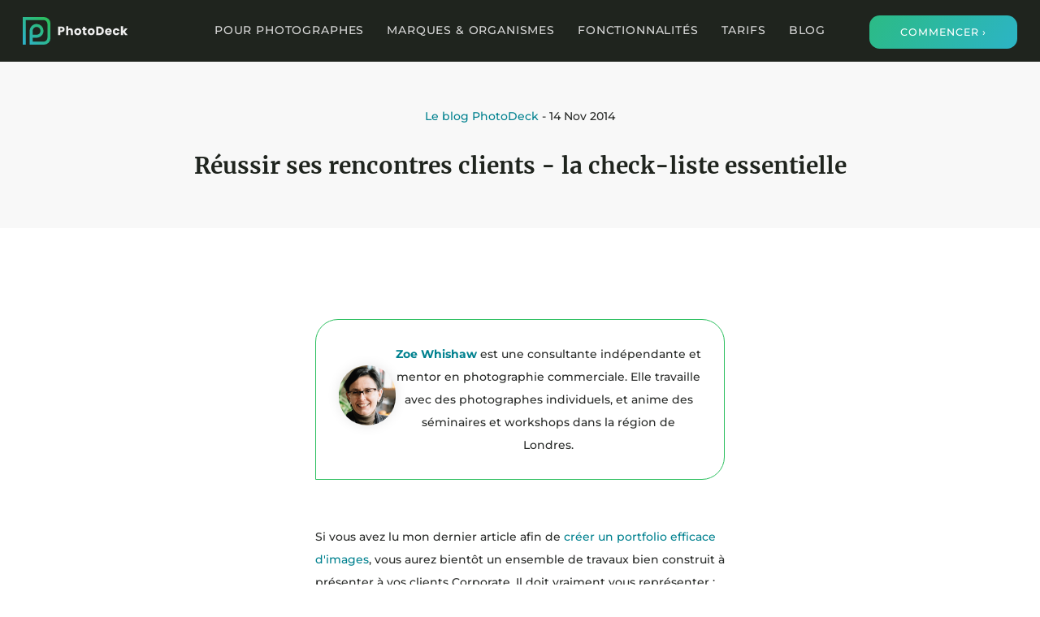

--- FILE ---
content_type: text/html
request_url: https://www.photodeck.com/fr/blog/reussir-ses-rencontres-clients-la-check-liste-essentielle/
body_size: 6372
content:
<!DOCTYPE html> <html lang=fr> <head> <meta http-equiv=content-type content="text/html;charset=UTF-8"/> <link rel=canonical href="https://www.photodeck.com/fr/blog/reussir-ses-rencontres-clients-la-check-liste-essentielle/"/> <link rel=alternate class=altlang hreflang=en href="https://www.photodeck.com/blog/turn-your-client-meetings-into-jobs-the-ultimate-checklist/"> <link rel=alternate hreflang=fr href="https://www.photodeck.com/fr/blog/reussir-ses-rencontres-clients-la-check-liste-essentielle/"> <link rel=alternate hreflang=x-default href="https://www.photodeck.com/blog/turn-your-client-meetings-into-jobs-the-ultimate-checklist/"> <script>
        try{const o=localStorage.getItem("pref_lang")||navigator.language.toLowerCase().split("-")[0];if(o&&!navigator.userAgent.match(/[bB]ot|[gG]oogle/)){const e=document.querySelector('link.altlang[rel="alternate"][hreflang="'+o.substring(0,2)+'"]');e&&(pa=""!=window.location.search?window.location.search.replace(/^\?/,"").split("&"):[],pa.push("ref="+encodeURIComponent(document.referrer)),pa.push("redirfrom="+encodeURIComponent(window.location.pathname)),document.location=e.href+"?"+pa.join("&"))}}catch(e){}
      </script> <link rel="shortcut icon" type="image/x-icon" href="https://d3n8kf7srwm7di.cloudfront.net/assets/images/favicon-20210601.ico"/> <link rel=apple-touch-icon href="https://d3n8kf7srwm7di.cloudfront.net/assets/images/touch-icon-eddd5c92.png"/> <meta name=google content=notranslate /> <meta name=viewport content="width=device-width, initial-scale=1.0, maximum-scale=1.0"/> <title>Réussir ses rencontres clients - la check-liste essentielle</title> <meta name=description content="Réussir ses rencontres clients - la check-liste essentielle."/> <meta property="og:type" content=website /> <meta property="og:url" content="https://www.photodeck.com/fr/blog/reussir-ses-rencontres-clients-la-check-liste-essentielle/"/> <meta property="og:site_name" content=PhotoDeck /> <meta property="og:title" content="Réussir ses rencontres clients - la check-liste essentielle"/> <meta property="og:description" content="Réussir ses rencontres clients - la check-liste essentielle."/> <meta property="og:image" content="https://d3n8kf7srwm7di.cloudfront.net/assets/images/shared/photodeck_logo.png"/> <meta property="og:locale" content=fr_FR /> <meta property="og:locale:alternate" content=en_US /> <meta name="twitter:card" content=summary /> <meta name="twitter:site" content="@photodeck_fr"/> <meta name="twitter:creator" content="@photodeck_fr"/> <link href="https://d3n8kf7srwm7di.cloudfront.net/assets/stylesheets/all_light-4e092510.css" rel=stylesheet /> <script>
      function isMember(){var e=!1;try{ts=localStorage.getItem("is_member_ts"),e="1"==localStorage.getItem("is_member")&&ts&&Date.now()/1e3/3600/24-ts<=40}catch(t){}return e}var _paq=window._paq=window._paq||[];_paq.push(["setCustomUrl",window.location.href]),_paq.push(["enableHeartBeatTimer"]),_paq.push(["setDomains","*.photodeck.com"]);try{const t=new URLSearchParams(window.location.search).get("ref");t&&""!=t&&_paq.push(["setReferrerUrl",decodeURIComponent(t)]);const a=new URLSearchParams(window.location.search).get("redirfrom");a&&""!=a&&_paq.push(["setCustomDimension",2,a])}catch(e){}isMember()&&_paq.push(["setCustomDimension",1,"1"]),_paq.push(["trackPageView"]),_paq.push(["enableLinkTracking"]),function(){_paq.push(["setTrackerUrl","https://sts.photodeck.com/mtm/matomo.php"]),_paq.push(["setSiteId","1"]);var e=document,t=e.createElement("script"),a=e.getElementsByTagName("script")[0];t.async=!0,t.src="https://d3n8kf7srwm7di.cloudfront.net/mtm/matomo.js",a.parentNode.insertBefore(t,a)}();
    </script> </head> <body> <div id=page class=2014_11_turn_your_client_meetings_into_jobs_the_ultimate_checklist data-persona=""> <header id=header> <nav id=header_content> <div id=logo><a href="/fr/"><img src="https://d3n8kf7srwm7di.cloudfront.net/assets/images/photodeck_logo_full-f2c39aea.svg" alt=PhotoDeck id=logo_img width=129 height=34 /></a></div> <div id=main_menu> <ul class="menu photographer_menu"> <li><a href="#" class=sub_menu_title data-click-toggle-class=visible_sub_menu_title>Pour Photographes</a><ul id=sub_menu_photo> <li><a href="/fr/site-pour-photographe/" class="">Sites pour photographes</a></li> <li><a href="/fr/sites-vente-photos/" class="">Vente en ligne</a></li> <li><a href="/fr/galeries-clients/" class="">Galeries privées</a></li> <li><a href="/fr/sites-photographes/" class="">Créateur de site & Thèmes</a></li> <li><a href="/fr/sites-agence-photo/" class="">Logiciel agence photo</a></li> <li><a href="/fr/checklists/" class="">Checklists Photographes</a></li> </ul></li><li><a href="#" class=sub_menu_title data-click-toggle-class=visible_sub_menu_title>Marques & Organismes</a><ul id=sub_menu_brand> <li><a href="/fr/logiciel-phototheque/" class="">Logiciel photothèque</a></li> <li><a href="/fr/digital-asset-management-abordable/" class="">Digital Asset Management</a></li> </ul></li><li><a href="#" class=sub_menu_title data-click-toggle-class=visible_sub_menu_title>Fonctionnalités</a><ul id=sub_menu_features> <a href="/fr/fonctionnalites/personnalisation-des-galeries/">Personnalisation des galeries</a> <a href="/fr/fonctionnalites/controle-d-acces-aux-galeries/">Contrôle d’accès aux galeries</a> <a href="/fr/fonctionnalites/telechargements-libres/">Téléchargements libres</a> <a href="/fr/fonctionnalites/outils-de-collaboration-clients/">Outils de collaboration clients</a> <a href="/fr/fonctionnalites/reconnaissance-faciale-recherche-par-selfie/">Reconnaissance faciale & recherche par selfie</a> <a href="/fr/fonctionnalites/generation-de-metadonnees-par-ia/">Génération de métadonnées par IA</a> <a href="/fr/fonctionnalites/recherche-par-similarite-images-similaires/">Recherche par similarité & images similaires</a> <a href="/fr/fonctionnalites/champs-de-metadonnees-personnalises/">Champs de métadonnées personnalisés</a> </ul></li> <li><a href="/fr/prix/" class="" data-force-persona=true>Tarifs</a></li> <li><a href="/fr/blog/" class="">Blog</a></li> <li class=menu_login_signup><a href="https://my.photodeck.com/signup?locale=fr" class=go_signup>Commencer&nbsp;&rsaquo;</a></li> <li class=menu_login_signup><a href="https://my.photodeck.com/login?locale=fr" class="">Se connecter</a></li> </ul> </div> <div id=nav_toggle data-click-toggle-class="body.nav_visible"><div><div></div></div></div> <div id=header_actions> <div class=login style="display:none"><a href="https://my.photodeck.com/login?locale=fr" class="btn btn_secondary">Se connecter</a></div> <div class=signup style=""><a href="https://my.photodeck.com/signup?locale=fr" class="go_signup btn btn_primary">Commencer&nbsp;&rsaquo;</a></div> </div> </nav> </header> <main id=content_wrapper> <div class=blog> <article> <header class=header> <div class=article_meta> <a href="/fr/blog/">Le blog PhotoDeck</a> - 14 Nov 2014 </div> <h1>Réussir ses rencontres clients - la check-liste essentielle</h1> </header> <div class="content_block article_width"> <div class=article_content> <aside class=info_note><img src="https://d3n8kf7srwm7di.cloudfront.net/assets/images/2014/03/Zoe_Whishaw-2c9235cb.jpg" class=avatar width=200 height=200 alt="Zoe whishaw"/><b><a href="https://www.zoewhishaw.com" rel="nofollow noopener" target=_blank>Zoe Whishaw</a></b> est une consultante indépendante et mentor en photographie commerciale. Elle travaille avec des photographes individuels, et anime des séminaires et workshops dans la région de Londres. </aside> <p>Si vous avez lu mon dernier article afin de <a href="/fr/blog/un-portfolio-presque-parfait-en-11-etapes/">créer un portfolio efficace d&#39;images</a>, vous aurez bientôt un ensemble de travaux bien construit à présenter à vos clients Corporate. Il doit vraiment vous représenter : ce que vous adorez photographier, vos spécialités, votre style &quot;signature&quot;, et doit donner à un client potentiel une bonne idée de ce à quoi il peut s&#39;attendre s&#39;il vous engage.</p> <p><b>L&#39;étape logique suivante est une rencontre face-à-face. C&#39;est une excellente manière de débuter une relation avec un client corporate potentiel et de créer un impact. Mais soyons clair : c&#39;est une voie à double sens, si vous laissez une mauvaise impression vous n&#39;entendrez plus jamais parler du client.</b></p> <p>Il est de plus en plus difficile d&#39;obtenir des réunions en personne, à cause d&#39;un manque de temps plus que d&#39;un manque d&#39;intérêt, et donc patience et ténacité sont importants. Vous devez considérer cela de la même manière qu&#39;un entretien d&#39;embauche, mais il est également important d&#39;être vous-même et d&#39;être détendu afin que votre personnalité puisse s&#39;exprimer et briller naturellement.</p> <h3>Préparation</h3> <ol> <li>Faites des listes de clients potentiels, recherchez noms et contacts.</li> <li>Assurez-vous que ces personnes sont les bons décideurs créatifs.</li> <li>Renseignez-vous sur leur entreprise – c'est ce qu'ils attendent de vous : étudiez leur blog et réseaux sociaux de même que leur site, afin de vous mettre dans une position de pouvoir démontrer votre connaissance de leurs propres clients et projets récents.</li> li>Assurez-vous que votre travail est compatibles avec ces prospects.</li> </ol> <h3>E-mail initial</h3> <ol> <li>Envoyez un email environ 7-10 jours avant le moment oú vous souhaiteriez rencontrer votre contact. Trop en avance, et ils risquent d'oublier ou d'annuler. Trop tard, et leur calendrier sera probablement déjà plein.</li> <li>Ecrivez l'email de sorte qu'il soit personnel à la personne que vous souhaitez rencontrer.</li> <li>De soyez pas agressif. Soyez bref, et indiquez en une phrase ou deux comment vos compétences et intérêts correspondent à leurs besoins.</li> <li>Incluez un lien vers votre site web.</li> <li>Proposez des dates et heures. Donnez l'impression que vous êtes en ville pour d'autres réunions, votre contact ne doit pas sentir de pression ou croire que vous faites un voyage spécialement pour lui.</li> <li>Ne demandez pas une longue réunion -- "quelques minutes" est tout ce que vous devriez demander.</li> <li>Pas besoin d'inclure d'images dans cet email initial. Votre message traversera les filtres anti-spam avec plus de succès sans image.</li> </ol> <h3>Le suivi</h3> <ol> <li>Si vous n'avez pas eu de réponse au bout de quelques jours, suivez par un coup de téléphone.</li> <li>Etre proactif est essentiel pour tout entrepreneur, et bien que ce puisse être intimidant, il est important de s'entraîner à parler directement avec un client.</li> <li>Votre conversation doit être brêve et amicale, et plutôt que d'insinuer qu'ils n'ont pas lu votre email, répétez que vous serez de passage la semaine prochaine et que ce pourrait être une bonne occasion de jeter un oeil sur votre book s'ils ont quelques minutes.</li> <li>S'ils ne montrent aucun intérêt, vous devrez supposer qu'ils ne souhaitent pas vous rencontrer pour le moment. Passez au client suivant plutôt que continuer à les importuner.</li> </ol> <h3>La réunion</h3> <ol> <li>Soyez charmant et engageant, détendu mais concentré.</li> <li>Demandez combien de temps ils ont pour la réunion, afin qu'ils sentent que vous êtes sensible à leurs pressions.</li> <li>Laissez-les feuilleter et tourner librement les pages de votre book. Vous pouvez toujours les ralentir par une petite anecdote sur une image ou deux. Sinon, laissez les images parler d'elles-même ou attendez les questions.</li> <li>Ne vous attendez pas à recevoir une critique sur votre travail, ce n'est pas le but de la rencontre.</li> <li>Ne leur demandez pas s'ils ont un travail ou un projet pour vous. Soyez confiant que c'est dans leur esprit à tout moment.</li> <li>Si possible, demandez quels photographes ils ont engagé récemment. Cela vous donnera un indice sur le calibre de vos confrères qui travaillent déjà avec eux.</li> <li>Ne critiquez jamais les images qu'ils ont utilisé dans le passé, vous risqueriez d'insulter la même personne qui en est responsable.</li> <li>A la fin, demandez avec respect si vous pouvez les ajouter à votre liste de mailing de promotion.</li> <li>Ne donnez jamais l'impression d'être désespéré pour un travail -- cela casserait tout.</li> <li>N'oubliez pas de laisser un petit quelquechose, avec votre nom et contact.</li> </ol> <h3>Du point de vue du client</h3> <ol> <li>Ils n'ont pas beaucoup de temps et n'apprécieront pas le "small-talk" inutile.</li> <li>Ils ne veulent pas être submergé par une liste impressionante de clients, qui pourrait vous faire apparaître arrogant. Une approche plus subtile consistant à mentionner quelques noms de manière naturelle au cours de la discussion serait plus adaptée.</li> <li>Ils attendront que vous posiez des questions incisives sur leur entreprise et leurs campagnes.</li> <li>Ils ne sont pas intéressé par une réunion de vente oú vous pousseriez votre travail et leur diriez combien vous êtes bon.</li> <li>Ils veulent sentir que vous êtes capable de collaborer, d'écouter, et de vous intégrer à l'équipe.</li> <li>Ils adoreront un photographe pour qui tout semble possible et qui aime résoudre des problèmes.</li> <li>En vous rencontrant, ils voudront ouvrir une petite fenêtre sur qui vous êtes, comment vous vous comportez, et comment vous travaillez.</li> </ol> <p>Il peut être utile de prendre un iPad avec vous si vous souhaitez montrer davantage d&#39;images d&#39;une série qui les a intéressé, ou peut-être un travail de vidéo.</p> <p>En guise de suivi, un remerciement pour le temps consacré sera apprécié et vous aidera à vous démarquer. Ce peut être un simple email ou peut-être une carte écrite à la main.</p> <p><b>Souvenez-vous que vous êtes votre propre marque. Ce n&#39;est pas seulement votre travail qui est engagé, votre professionalisme et personalité sont également des facteurs déterminants.</b></p> <footer class=page_actions> <div class=newsletter_form> <form method=post action="https://my.photodeck.com/users/-/subscribe/artist_mailings"> <h2>Intéressé par de nouveaux articles comme celui-ci&nbsp;?</h2> <p>Abonnez-vous à notre newsletter mensuelle&nbsp;!<br/>Des articles utiles et les dernières nouveautés, pas de spam.</p> <input type=hidden name=locale value=fr> <input type=hidden name=referer value="https://www.photodeck.com/fr/blog/reussir-ses-rencontres-clients-la-check-liste-essentielle/"> <p style="width:1px;height:1px;overflow:hidden;margin:0px"> <input autocomplete=off style="border:0px;background:transparent" name=email id=email> <input autocomplete=off style="border:0px;background:transparent" name=message id=message> </p> <div class=fields> <input type=email name=subem size=20 placeholder=E-mail> <input type=submit class="submit btn btn_primary" value="S’abonner"> </div> </form> </div> <span class=tag><a href="/fr/blog/tag/photography-business/">Photography business</a></span> </footer> </div> </div> </article> </div> </main> <footer id=footer> <div class=footer_banner>Fabriqué en France avec amour. Nous n’utilisons pas de cookies de traçage. Nous travaillons écoresponsablement. <a href="/fr/apropos/">Nous sommes PhotoDeck&nbsp;&rsaquo;</a></div> <div class="section align_top"> <nav class="footer-col content_block one_sixth footer-menu"> <h3>Solutions</h3> <a href="/fr/site-pour-photographe/">Sites pour photographes</a> <a href="/fr/sites-agence-photo/">Plateforme agence photo</a> <a href="/fr/logiciel-phototheque/">Logiciel photothèque</a> <a href="/fr/prix/" data-force-persona=true>Tarifs</a> </nav> <nav class="footer-col content_block one_sixth footer-menu"> <h3>Fonctionnalités</h3> <a href="/fr/galeries-clients/">Galeries privées</a> <a href="/fr/sites-vente-photos/">Vente en ligne</a> <a href="/fr/sites-photographes/">Créateur de site & Thèmes</a> <a href="/fr/digital-asset-management-abordable/">Digital Asset Management</a> </nav> <nav class="footer-col content_block one_sixth footer-menu"> <h3>PhotoDeck</h3> <a href="/fr/contact/" data-force-persona=true>Contact</a> <a href="/fr/apropos/">Qui sommes nous</a> <a href="/fr/developpement-durable/">Ecoresponsabilité</a> <a href="/fr/blog/">Blog</a> <a href="/status/">Service Status</a> <a href="/fr/legal/">Informations légales</a> </nav> <nav class="footer-col content_block one_sixth footer-menu"> <h3>Ressources</h3> <a href="https://my.photodeck.com/login?locale=fr">Se connecter</a> <a href="https://my.photodeck.com/fr/help">Centre d’aide</a> <a href="/fr/checklists/">Checklists photographes</a> <a href="/fr/referencement-photographes/">Référencement photographes</a> <a href="/fr/lightroom/">Module Lightroom</a> <a href="/developers/">API</a> <a href="/fr/termes-et-conditions/">Conditions Générales</a> <a href="/fr/confidentialite/">Protection des Données</a> <a href="/fr/confidentialite/cookies/">Cookies</a> </nav> <section class="footer-col content_block one_third footer-blurb"> <p>PhotoDeck propose des <a href="/fr/site-pour-photographe/">sites pour photographes</a>, <a href="/fr/sites-agence-photo/">une plateforme logicielle pour agences photo</a> et un <a href="/fr/logiciel-phototheque/">logiciel de photothèque</a> pour équipes et marques.</p><p>C’est une plateforme flexible et simple d’utilisation pour présenter, distribuer et vendre images et vidéos, incluant des fonctions avancées de <a href="/fr/sites-vente-photos/">vente d’images</a> et de <a href="/fr/galeries-clients/">galeries privées</a>.</p> <footer><p>&copy; 2010-2025 PhotoDeck, tous droits réservés. PhotoDeck&reg; est une marque déposée internationale.</p></footer> <nav><p> <span id=locale_switch class=selector> <a class=selected>Français</a> <a href="/blog/turn-your-client-meetings-into-jobs-the-ultimate-checklist/" hreflang=en>English</a> </span> </p></nav> </section> </div> </footer> </div> <script src="https://d3n8kf7srwm7di.cloudfront.net/assets/javascripts/all-1fec62f5.js"></script> </body> </html>

--- FILE ---
content_type: text/css
request_url: https://d3n8kf7srwm7di.cloudfront.net/assets/stylesheets/all_light-4e092510.css
body_size: 14074
content:
@font-face{font-family:'Montserrat';font-style:normal;font-weight:400;font-display:swap;src:url("https://d3n8kf7srwm7di.cloudfront.net/assets/fonts/montserrat/400-cyrillic-9fd2f8b8.woff2") format("woff2");unicode-range:U+0400-045F, U+0490-0491, U+04B0-04B1, U+2116}@font-face{font-family:'Montserrat';font-style:normal;font-weight:400;font-display:swap;src:url("https://d3n8kf7srwm7di.cloudfront.net/assets/fonts/montserrat/400-cyrillic-ext-8ac23c79.woff2") format("woff2");unicode-range:U+0460-052F, U+1C80-1C88, U+20B4, U+2DE0-2DFF, U+A640-A69F, U+FE2E-FE2F}@font-face{font-family:'Montserrat';font-style:normal;font-weight:400;font-display:swap;src:url("https://d3n8kf7srwm7di.cloudfront.net/assets/fonts/montserrat/400-vietnamese-d08c0edf.woff2") format("woff2");unicode-range:U+0102-0103, U+0110-0111, U+0128-0129, U+0168-0169, U+01A0-01A1, U+01AF-01B0, U+1EA0-1EF9, U+20AB}@font-face{font-family:'Montserrat';font-style:normal;font-weight:400;font-display:swap;src:url("https://d3n8kf7srwm7di.cloudfront.net/assets/fonts/montserrat/400-latin-ext-2567e19d.woff2") format("woff2");unicode-range:U+0100-024F, U+0259, U+1E00-1EFF, U+2020, U+20A0-20AB, U+20AD-20CF, U+2113, U+2C60-2C7F, U+A720-A7FF}@font-face{font-family:'Montserrat';font-style:normal;font-weight:400;font-display:swap;src:url("https://d3n8kf7srwm7di.cloudfront.net/assets/fonts/montserrat/400-latin-e504ad01.woff2") format("woff2");unicode-range:U+0000-00FF, U+0131, U+0152-0153, U+02BB-02BC, U+02C6, U+02DA, U+02DC, U+2000-206F, U+2074, U+20AC, U+2122, U+2191, U+2193, U+2212, U+2215, U+FEFF, U+FFFD}@font-face{font-family:'Montserrat';font-style:italic;font-weight:400;font-display:swap;src:url("https://d3n8kf7srwm7di.cloudfront.net/assets/fonts/montserrat/400i-cyrillic-224bbcfc.woff2") format("woff2");unicode-range:U+0400-045F, U+0490-0491, U+04B0-04B1, U+2116}@font-face{font-family:'Montserrat';font-style:italic;font-weight:400;font-display:swap;src:url("https://d3n8kf7srwm7di.cloudfront.net/assets/fonts/montserrat/400i-cyrillic-ext-c9b5bd20.woff2") format("woff2");unicode-range:U+0460-052F, U+1C80-1C88, U+20B4, U+2DE0-2DFF, U+A640-A69F, U+FE2E-FE2F}@font-face{font-family:'Montserrat';font-style:italic;font-weight:400;font-display:swap;src:url("https://d3n8kf7srwm7di.cloudfront.net/assets/fonts/montserrat/400i-vietnamese-f48925f1.woff2") format("woff2");unicode-range:U+0102-0103, U+0110-0111, U+0128-0129, U+0168-0169, U+01A0-01A1, U+01AF-01B0, U+1EA0-1EF9, U+20AB}@font-face{font-family:'Montserrat';font-style:italic;font-weight:400;font-display:swap;src:url("https://d3n8kf7srwm7di.cloudfront.net/assets/fonts/montserrat/400i-latin-ext-77409272.woff2") format("woff2");unicode-range:U+0100-024F, U+0259, U+1E00-1EFF, U+2020, U+20A0-20AB, U+20AD-20CF, U+2113, U+2C60-2C7F, U+A720-A7FF}@font-face{font-family:'Montserrat';font-style:italic;font-weight:400;font-display:swap;src:url("https://d3n8kf7srwm7di.cloudfront.net/assets/fonts/montserrat/400i-latin-a710fd06.woff2") format("woff2");unicode-range:U+0000-00FF, U+0131, U+0152-0153, U+02BB-02BC, U+02C6, U+02DA, U+02DC, U+2000-206F, U+2074, U+20AC, U+2122, U+2191, U+2193, U+2212, U+2215, U+FEFF, U+FFFD}@font-face{font-family:'Montserrat';font-style:normal;font-weight:500;font-display:swap;src:url("https://d3n8kf7srwm7di.cloudfront.net/assets/fonts/montserrat/500-cyrillic-2a050084.woff2") format("woff2");unicode-range:U+0400-045F, U+0490-0491, U+04B0-04B1, U+2116}@font-face{font-family:'Montserrat';font-style:normal;font-weight:500;font-display:swap;src:url("https://d3n8kf7srwm7di.cloudfront.net/assets/fonts/montserrat/500-cyrillic-ext-e4249fdd.woff2") format("woff2");unicode-range:U+0460-052F, U+1C80-1C88, U+20B4, U+2DE0-2DFF, U+A640-A69F, U+FE2E-FE2F}@font-face{font-family:'Montserrat';font-style:normal;font-weight:500;font-display:swap;src:url("https://d3n8kf7srwm7di.cloudfront.net/assets/fonts/montserrat/500-vietnamese-9da067ef.woff2") format("woff2");unicode-range:U+0102-0103, U+0110-0111, U+0128-0129, U+0168-0169, U+01A0-01A1, U+01AF-01B0, U+1EA0-1EF9, U+20AB}@font-face{font-family:'Montserrat';font-style:normal;font-weight:500;font-display:swap;src:url("https://d3n8kf7srwm7di.cloudfront.net/assets/fonts/montserrat/500-latin-ext-1705c22c.woff2") format("woff2");unicode-range:U+0100-024F, U+0259, U+1E00-1EFF, U+2020, U+20A0-20AB, U+20AD-20CF, U+2113, U+2C60-2C7F, U+A720-A7FF}@font-face{font-family:'Montserrat';font-style:normal;font-weight:500;font-display:swap;src:url("https://d3n8kf7srwm7di.cloudfront.net/assets/fonts/montserrat/500-latin-eb190f0f.woff2") format("woff2");unicode-range:U+0000-00FF, U+0131, U+0152-0153, U+02BB-02BC, U+02C6, U+02DA, U+02DC, U+2000-206F, U+2074, U+20AC, U+2122, U+2191, U+2193, U+2212, U+2215, U+FEFF, U+FFFD}@font-face{font-family:'Montserrat';font-style:normal;font-weight:700;font-display:swap;src:url("https://d3n8kf7srwm7di.cloudfront.net/assets/fonts/montserrat/700-cyrillic-288d65ea.woff2") format("woff2");unicode-range:U+0400-045F, U+0490-0491, U+04B0-04B1, U+2116}@font-face{font-family:'Montserrat';font-style:normal;font-weight:700;font-display:swap;src:url("https://d3n8kf7srwm7di.cloudfront.net/assets/fonts/montserrat/700-cyrillic-ext-65a66807.woff2") format("woff2");unicode-range:U+0460-052F, U+1C80-1C88, U+20B4, U+2DE0-2DFF, U+A640-A69F, U+FE2E-FE2F}@font-face{font-family:'Montserrat';font-style:normal;font-weight:700;font-display:swap;src:url("https://d3n8kf7srwm7di.cloudfront.net/assets/fonts/montserrat/700-vietnamese-7d1e7771.woff2") format("woff2");unicode-range:U+0102-0103, U+0110-0111, U+0128-0129, U+0168-0169, U+01A0-01A1, U+01AF-01B0, U+1EA0-1EF9, U+20AB}@font-face{font-family:'Montserrat';font-style:normal;font-weight:700;font-display:swap;src:url("https://d3n8kf7srwm7di.cloudfront.net/assets/fonts/montserrat/700-latin-ext-eb9180d8.woff2") format("woff2");unicode-range:U+0100-024F, U+0259, U+1E00-1EFF, U+2020, U+20A0-20AB, U+20AD-20CF, U+2113, U+2C60-2C7F, U+A720-A7FF}@font-face{font-family:'Montserrat';font-style:normal;font-weight:700;font-display:swap;src:url("https://d3n8kf7srwm7di.cloudfront.net/assets/fonts/montserrat/700-latin-439d179b.woff2") format("woff2");unicode-range:U+0000-00FF, U+0131, U+0152-0153, U+02BB-02BC, U+02C6, U+02DA, U+02DC, U+2000-206F, U+2074, U+20AC, U+2122, U+2191, U+2193, U+2212, U+2215, U+FEFF, U+FFFD}@font-face{font-family:'Montserrat';font-style:italic;font-weight:700;font-display:swap;src:url("https://d3n8kf7srwm7di.cloudfront.net/assets/fonts/montserrat/700i-cyrillic-99f96cea.woff2") format("woff2");unicode-range:U+0400-045F, U+0490-0491, U+04B0-04B1, U+2116}@font-face{font-family:'Montserrat';font-style:italic;font-weight:700;font-display:swap;src:url("https://d3n8kf7srwm7di.cloudfront.net/assets/fonts/montserrat/700i-cyrillic-ext-a208c53e.woff2") format("woff2");unicode-range:U+0460-052F, U+1C80-1C88, U+20B4, U+2DE0-2DFF, U+A640-A69F, U+FE2E-FE2F}@font-face{font-family:'Montserrat';font-style:italic;font-weight:700;font-display:swap;src:url("https://d3n8kf7srwm7di.cloudfront.net/assets/fonts/montserrat/700i-vietnamese-55064d75.woff2") format("woff2");unicode-range:U+0102-0103, U+0110-0111, U+0128-0129, U+0168-0169, U+01A0-01A1, U+01AF-01B0, U+1EA0-1EF9, U+20AB}@font-face{font-family:'Montserrat';font-style:italic;font-weight:700;font-display:swap;src:url("https://d3n8kf7srwm7di.cloudfront.net/assets/fonts/montserrat/700i-latin-ext-2089077a.woff2") format("woff2");unicode-range:U+0100-024F, U+0259, U+1E00-1EFF, U+2020, U+20A0-20AB, U+20AD-20CF, U+2113, U+2C60-2C7F, U+A720-A7FF}@font-face{font-family:'Montserrat';font-style:italic;font-weight:700;font-display:swap;src:url("https://d3n8kf7srwm7di.cloudfront.net/assets/fonts/montserrat/700i-latin-62d31324.woff2") format("woff2");unicode-range:U+0000-00FF, U+0131, U+0152-0153, U+02BB-02BC, U+02C6, U+02DA, U+02DC, U+2000-206F, U+2074, U+20AC, U+2122, U+2191, U+2193, U+2212, U+2215, U+FEFF, U+FFFD}@font-face{font-family:'Merriweather';font-style:normal;font-weight:400;font-display:swap;src:url("https://d3n8kf7srwm7di.cloudfront.net/assets/fonts/merriweather/400-cyrillic-f166842b.woff2") format("woff2");unicode-range:U+0400-045F, U+0490-0491, U+04B0-04B1, U+2116}@font-face{font-family:'Merriweather';font-style:normal;font-weight:400;font-display:swap;src:url("https://d3n8kf7srwm7di.cloudfront.net/assets/fonts/merriweather/400-cyrillic-ext-be2f3116.woff2") format("woff2");unicode-range:U+0460-052F, U+1C80-1C88, U+20B4, U+2DE0-2DFF, U+A640-A69F, U+FE2E-FE2F}@font-face{font-family:'Merriweather';font-style:normal;font-weight:400;font-display:swap;src:url("https://d3n8kf7srwm7di.cloudfront.net/assets/fonts/merriweather/400-vietnamese-b54b1b83.woff2") format("woff2");unicode-range:U+0102-0103, U+0110-0111, U+0128-0129, U+0168-0169, U+01A0-01A1, U+01AF-01B0, U+1EA0-1EF9, U+20AB}@font-face{font-family:'Merriweather';font-style:normal;font-weight:400;font-display:swap;src:url("https://d3n8kf7srwm7di.cloudfront.net/assets/fonts/merriweather/400-latin-ext-99a9e6aa.woff2") format("woff2");unicode-range:U+0100-024F, U+0259, U+1E00-1EFF, U+2020, U+20A0-20AB, U+20AD-20CF, U+2113, U+2C60-2C7F, U+A720-A7FF}@font-face{font-family:'Merriweather';font-style:normal;font-weight:400;font-display:swap;src:url("https://d3n8kf7srwm7di.cloudfront.net/assets/fonts/merriweather/400-latin-6da190d7.woff2") format("woff2");unicode-range:U+0000-00FF, U+0131, U+0152-0153, U+02BB-02BC, U+02C6, U+02DA, U+02DC, U+2000-206F, U+2074, U+20AC, U+2122, U+2191, U+2193, U+2212, U+2215, U+FEFF, U+FFFD}@font-face{font-family:'Merriweather';font-style:normal;font-weight:700;font-display:swap;src:url("https://d3n8kf7srwm7di.cloudfront.net/assets/fonts/merriweather/700-cyrillic-b85d1224.woff2") format("woff2");unicode-range:U+0400-045F, U+0490-0491, U+04B0-04B1, U+2116}@font-face{font-family:'Merriweather';font-style:normal;font-weight:700;font-display:swap;src:url("https://d3n8kf7srwm7di.cloudfront.net/assets/fonts/merriweather/700-cyrillic-ext-24fbe87c.woff2") format("woff2");unicode-range:U+0460-052F, U+1C80-1C88, U+20B4, U+2DE0-2DFF, U+A640-A69F, U+FE2E-FE2F}@font-face{font-family:'Merriweather';font-style:normal;font-weight:700;font-display:swap;src:url("https://d3n8kf7srwm7di.cloudfront.net/assets/fonts/merriweather/700-vietnamese-fb8c990a.woff2") format("woff2");unicode-range:U+0102-0103, U+0110-0111, U+0128-0129, U+0168-0169, U+01A0-01A1, U+01AF-01B0, U+1EA0-1EF9, U+20AB}@font-face{font-family:'Merriweather';font-style:normal;font-weight:700;font-display:swap;src:url("https://d3n8kf7srwm7di.cloudfront.net/assets/fonts/merriweather/700-latin-ext-a18743fd.woff2") format("woff2");unicode-range:U+0100-024F, U+0259, U+1E00-1EFF, U+2020, U+20A0-20AB, U+20AD-20CF, U+2113, U+2C60-2C7F, U+A720-A7FF}@font-face{font-family:'Merriweather';font-style:normal;font-weight:700;font-display:swap;src:url("https://d3n8kf7srwm7di.cloudfront.net/assets/fonts/merriweather/700-latin-037af845.woff2") format("woff2");unicode-range:U+0000-00FF, U+0131, U+0152-0153, U+02BB-02BC, U+02C6, U+02DA, U+02DC, U+2000-206F, U+2074, U+20AC, U+2122, U+2191, U+2193, U+2212, U+2215, U+FEFF, U+FFFD}html,body,div,span,applet,object,iframe,h1,h2,h3,h4,h5,h6,p,blockquote,pre,a,abbr,acronym,address,big,cite,code,del,dfn,em,img,ins,kbd,q,s,samp,small,strike,strong,sub,sup,tt,var,b,u,i,center,dl,dt,dd,ol,ul,li,fieldset,form,label,legend,table,caption,tbody,tfoot,thead,tr,th,td,article,aside,canvas,details,embed,figure,figcaption,footer,header,hgroup,menu,nav,output,ruby,section,summary,time,mark,audio,video{margin:0;padding:0;border:0;font-size:100%;font:inherit;vertical-align:baseline}article,aside,details,figcaption,figure,footer,header,hgroup,menu,nav,section{display:block}blockquote,q{quotes:none}blockquote:before,blockquote:after,q:before,q:after{content:'';content:none}ul{list-style:none}table{border-collapse:collapse;border-spacing:0}:root{--vh: 1vh}::-moz-selection{background-color:#004a52;color:#fff}::selection{background-color:#004a52;color:#fff}html{font-size:13.3px}body{color:#282A28;background:#fff;font-family:"montserrat", "helvetica neue", arial, helvetica;font-style:normal;line-height:1.7}@media print{body{font-size:11pt;font-family:arial, helvetica}}p,.p{margin:1rem 0}a,.link{color:#00818F;background-color:transparent;text-decoration:none;cursor:pointer;outline:0;border:0;padding:0;-webkit-transition:color 0.15s ease-in, background 0.15s ease-in, opacity 0.15s ease-in;transition:color 0.15s ease-in, background 0.15s ease-in, opacity 0.15s ease-in}a:visited,.link:visited{color:#00818F}a:focus,.link:focus{color:#004a52}@media (hover: hover) and (pointer: fine){a:hover,.link:hover{color:#004a52}}em{color:#1F241E;font-style:normal}strong,b{font-weight:bold}i{font-style:italic}ul li,ol li{margin-bottom:0px;margin-top:1em}.compact li{margin-top:0.2em}li li{margin-bottom:0px;margin-top:0.2em}ol{padding-left:1.5em}h1{font-family:"merriweather", cambria, georgia, times;font-weight:bold;font-style:normal;font-size:1.7em;margin-bottom:0.5em;margin-top:0.5em;line-height:1.2em}@media screen and (min-width: 800px){h1{font-size:2em}}h1,h4{color:#1F241E}h2{font-family:"merriweather", cambria, georgia, times;font-weight:normal;color:#1F241E;font-style:normal;font-size:1.6em;margin-top:2em;margin-bottom:1em}h3,.h3{margin:1em 0 0.5em;color:#1F241E;text-transform:uppercase;font-weight:500;letter-spacing:0.06em}h4{margin-top:1em}code,tt,pre{font-family:monospace;white-space:pre-line;text-transform:initial}code,tt{background:#e9e9e9;color:#1F241E;padding:0 0.5em;-webkit-user-select:text;-moz-user-select:text;-ms-user-select:text;user-select:text}@media print{em,code{border:1px dotted #999}}hr{border-color:#999;border-style:solid;border-width:1px 0 0}.big{font-size:1.2em}.nowrap{white-space:nowrap}dt{font-weight:bold;float:left;clear:both}dd{margin-left:1em;float:left}img,video{max-width:100%;height:auto}section{margin:1em 0;position:relative}section+section,section+h2{margin:3rem 0}section:last-child{margin-bottom:0}.section_actions{margin:1rem 0}@media print{.section_actions{display:none}}.page_actions{margin:3rem 0 0}@media print{.page_actions{display:none}}table{border-collapse:collapse}th,td{padding:0.7rem 1rem}@media screen and (max-width: 400px){th,td{padding:0.7em 0.5em}}.th,th{color:#1F241E;text-transform:uppercase;font-weight:500;letter-spacing:0.06em;font-size:0.8em;vertical-align:bottom}.th.right,th.right{text-align:right}.th .label_help,th .label_help{text-transform:none;letter-spacing:0}td{vertical-align:middle}td.left_separator{border-left:1px solid #e9e9e9}td .tick{display:block;margin:auto}tbody{outline:1px solid #e9e9e9}tbody:not(.dropcandidate){outline-offset:-1px}tbody tr{vertical-align:top;-webkit-transition:background-color 0.1s ease-in;transition:background-color 0.1s ease-in}tbody tr:nth-child(odd)>td{background-color:#f8f8f8}tbody tr:nth-child(even)>td{background-color:#fff}@media (hover: hover) and (pointer: fine){td.hover_reveal_actions a,td.hover_reveal_actions input,li>.hover_reveal_actions a,li>.hover_reveal_actions input{opacity:0}tbody:not(.sorting) tr:hover td.hover_reveal_actions a,tbody:not(.sorting) tr:hover td.hover_reveal_actions input,li:hover>.hover_reveal_actions a,li:hover>.hover_reveal_actions input{opacity:1}}tr.second_level th,th.second_level{background:transparent;padding-top:1.5em}tr.small th,th.small{font-size:0.8em;text-transform:none;letter-spacing:0}.event_date{font-size:0.8em;color:#999;white-space:nowrap}@media (hover: hover) and (pointer: fine){tbody:not(.nohover):not(.sorting) tr:hover td{background-color:#ecf9fb !important}}.table_overflow_wrapper{scrollbar-width:thin;overflow-x:auto}@media print{tr{border:1px solid #999;border-width:1px 0 0}table,tr.tr_separator{border-bottom:2px solid #999}}.enhanced{visibility:hidden;display:none !important}@media screen and (min-width: 900px) and (min-height: 400px){.enhanced{visibility:visible;display:block !important}thead.enhanced{display:table-header-group !important}td.enhanced,th.enhanced{display:table-cell !important}span.enhanced{display:inline !important}}.instruction,.help_section,.info_note,.warning_note{margin:1rem 0;padding:1rem 1em;background-repeat:no-repeat;-webkit-box-sizing:border-box;box-sizing:border-box;text-align:center;border-radius:2rem 2rem 2rem 0}.instruction p:first-child,.instruction div.p:first-child,.help_section p:first-child,.help_section div.p:first-child,.info_note p:first-child,.info_note div.p:first-child,.warning_note p:first-child,.warning_note div.p:first-child{margin-top:0}.instruction p:last-child,.instruction div.p:last-child,.help_section p:last-child,.help_section div.p:last-child,.info_note p:last-child,.info_note div.p:last-child,.warning_note p:last-child,.warning_note div.p:last-child{margin-bottom:0}.info_note{border:1px solid #2BBF5E}.warning_note{border:1px solid #FCC12C}.instruction{background-color:#FCC12C !important;color:#282A28}.instruction h2,.instruction h3,.instruction .label_help{color:#282A28}.instruction.big{padding:1em 2em}.instruction a:not(.btn){color:#282A28;text-decoration:underline}.instruction a:not(.btn):focus{color:#1F241E}@media (hover: hover) and (pointer: fine){.instruction a:not(.btn):hover{color:#1F241E}}.zero_items{margin:4rem 0;font-size:1.3em;color:#999;text-align:center}.full_width{width:100%;-webkit-box-sizing:border-box;box-sizing:border-box}.inline{display:inline;vertical-align:middle}.inline-block{display:inline-block;vertical-align:top}.block{display:block}.left{text-align:left}.center{text-align:center}.right{text-align:right}a.right,div.right,img.right,form.right{float:right}.break_word{word-break:break-word}.btn{text-transform:uppercase;font-weight:500;letter-spacing:0.12em;line-height:normal;font-size:10.5px;color:#1F241E;padding:13px 3em;cursor:pointer;text-align:center;margin:0 0 3px 0;outline:0px;border:0px;vertical-align:baseline;display:inline-block;white-space:normal;text-decoration:none;-webkit-transition:color 0.15s ease-in, background 0.15s ease-in, opacity 0.15s ease-in;transition:color 0.15s ease-in, background 0.15s ease-in, opacity 0.15s ease-in;-webkit-appearance:none;border-radius:1em;-webkit-box-sizing:border-box;box-sizing:border-box;-webkit-box-shadow:none;box-shadow:none;-webkit-user-select:none;-moz-user-select:none;-ms-user-select:none;user-select:none}body .btn:focus,body .btn:hover,body .btn:active{color:#1F241E;background-color:#d9d9d9;text-decoration:none}.btn.btn_primary{color:#fff;background-color:#2CB4C6}body .btn.btn_primary:focus,body .btn.btn_primary:hover,body .btn.btn_primary:active{color:#fff;background-color:#00818F}.btn.btn_secondary{color:#1F241E;background-color:#e9e9e9}.btn.error{background-color:#FF7A69 !important;color:#fff !important}.btn.error:focus,.btn.error:hover{background-color:#ff6350 !important;color:#fff !important}.btn.btn_warning_hover:focus,.btn.btn_warning_hover:hover,.btn.delete:focus,.btn.delete:hover{background-color:#ff6350 !important;color:#fff !important}.btn[disabled]{color:#999 !important;background-color:#e9e9e9 !important;cursor:default}.btn.word_wrap{white-space:normal}.btn.icon_only{border-radius:18px !important;height:36px;width:36px;padding:0 !important;font-size:0;background-position:center !important;-webkit-box-sizing:border-box;box-sizing:border-box}.btn_group{font-size:0;display:inline-block}.btn_group>.btn{font-size:10.5px;display:inline-block}.btn_group>*{font-size:1rem}.btn_group>a,.btn_group>input,.btn_group>span,.btn_group>div:not(.popup),.btn_group>form{display:inline-block;vertical-align:middle !important}.btn_group>:not(.btn):not(.button_to){margin-left:0.7em;margin-right:0.7em}.btn_group>.btn,.btn_group>.button_to,.btn_group>div{margin-right:2px}.btn_group :last-child{margin-right:0 !important}@media print{.btn_group{display:none !important}}td.btn_group{display:table-cell}.btn_group.even_btns{display:block}.even_btns>*:first-child:last-child{width:100%}.even_btns>*:first-child:nth-last-child(2){width:calc(50%)}.even_btns>*:first-child:nth-last-child(2)~*,.even_btns>*:first-child:nth-last-child(3)~*,.even_btns>*:first-child:nth-last-child(4),.even_btns>*:first-child:nth-last-child(4)~*,.even_btns>*:first-child:nth-last-child(5)~*{width:calc(50% - 2px)}.even_btns>*:first-child:nth-last-child(3),.even_btns>*:first-child:nth-last-child(5){width:100%}@media screen and (min-width: 800px){.even_btns>*:first-child:nth-last-child(3),.even_btns>*:first-child:nth-last-child(3)~*{width:calc(33.3333% - 2px)}.even_btns>*:first-child:nth-last-child(4),.even_btns>*:first-child:nth-last-child(4)~*{width:calc(25% - 2px)}.even_btns>*:first-child:nth-last-child(5),.even_btns>*:first-child:nth-last-child(5)~*{width:calc(20% - 2px)}}.btn_group>.input_reveals:not(.changed):not(.keep_in_flow){display:inline-block;visibility:visible}form.button_to{display:inline-block;margin:0 0 3px 0}form.button_to .btn{display:block;margin:0}form.button_to .btn:not(.icon_only){width:100%}form.button_to input.link{color:#00818F;background-color:transparent;text-decoration:none;cursor:pointer;outline:0;border:0;padding:0;-webkit-transition:color 0.15s ease-in, background 0.15s ease-in, opacity 0.15s ease-in;transition:color 0.15s ease-in, background 0.15s ease-in, opacity 0.15s ease-in;vertical-align:baseline}form.button_to input.link:focus,form.button_to input.link:hover{color:#004a52}span.tick{display:inline-block;height:16px;width:16px;background-repeat:no-repeat;background-position:right center}span.tag{text-transform:uppercase;font-weight:500;letter-spacing:0.06em;color:#fff;font-size:0.8em;padding:4px 1em;margin:4px 0;background-color:#999;white-space:nowrap;border-radius:1.3em}span.tag.wrappable{display:inline-block;white-space:normal}span.tag.compact{display:inline-block;width:20px;height:20px;padding:0;line-height:20px;font-size:13px;font-weight:bold;text-align:center}span.tag.ok{background-color:#2BBF5E}span.tag.starting{background-color:#6F2FC1}span.tag.in_progress{background-color:#C42D97}span.tag.instruction{background-color:#FCC12C;color:#282A28}span.tag.error{background-color:#FF7A69}span.tag.mini{display:inline-block;vertical-align:middle;font-size:1rem;margin:0;padding:0;width:1em;height:1em}form,fieldset,input,textarea,select{-webkit-box-sizing:border-box;box-sizing:border-box;max-width:100%}fieldset{padding:1em 2em;border:1px solid #e9e9e9}.fieldset{position:relative}.fieldset:before{content:'\200B';position:absolute;left:-16px;height:100%;width:0px;border-right:1px solid #e9e9e9}.fieldset:hover:before{left:-19px;border-right-width:4px}label{display:block;clear:both;-webkit-user-select:none;-moz-user-select:none;-ms-user-select:none;user-select:none}label.critical{color:#ff6350 !important}.label_help{font-size:0.9em;line-height:normal;color:#999;display:block;margin:0.3em 0}label,input.onoff[type="checkbox"]+label,input[type="checkbox"]+label.important_label,input[type="radio"]+label.important_label{font-size:0.8em;text-transform:uppercase;font-weight:500;letter-spacing:0.06em}input[type="checkbox"]+label,input[type="radio"]+label{font-size:1em;text-transform:none;font-weight:normal;letter-spacing:0;color:#282A28}input,textarea,select{font-family:"montserrat", "helvetica neue", arial, helvetica;-webkit-font-smoothing:subpixel-antialiased;color:#282A28;border:1px solid #e9e9e9;margin:0;padding:0.5em 1em;font-size:1em;background-color:transparent;vertical-align:middle}input:hover,textarea:hover,select:hover{outline:0px;border-color:#00818F}input:focus,textarea:focus,select:focus{outline:0px;border-color:#004a52;color:#1F241E}a.btn.full_width,input.full_width{margin-left:0;margin-right:0}textarea.full_width{width:100% !important}textarea,input[type="text"],input[type="email"],input[type="password"],input[type="search"],input[type="button"],input[type="submit"]{-webkit-appearance:none}input[type="date"]::-webkit-datetime-edit-fields-wrapper,input[type="datetime-local"]::-webkit-datetime-edit-fields-wrapper,input[type="date"]::-webkit-calendar-picker-indicator,input[type="datetime-local"]::-webkit-calendar-picker-indicator{padding-top:0;padding-bottom:0}input[type="date"]::-webkit-datetime-edit,input[type="datetime-local"]::-webkit-datetime-edit,input[type="date"]::-webkit-datetime-edit-day-field,input[type="datetime-local"]::-webkit-datetime-edit-day-field,input[type="date"]::-webkit-datetime-edit-month-field,input[type="datetime-local"]::-webkit-datetime-edit-month-field,input[type="date"]::-webkit-datetime-edit-year-field,input[type="datetime-local"]::-webkit-datetime-edit-year-field,input[type="datetime-local"]::-webkit-datetime-edit-hour-field,input[type="datetime-local"]::-webkit-datetime-edit-minute-field,input[type="datetime-local"]::-webkit-datetime-edit-second-field{padding-top:0;padding-bottom:0}textarea,input[type="text"],input[type="email"],input[type="password"],input[type="search"],input[type="date"],input[type="datetime-local"]{border-radius:0}input[type="submit"]::-moz-focus-inner,input[type="button"]::-moz-focus-inner{border:0;padding:0}legend{color:#1F241E}input[type=search]{background-repeat:no-repeat;background-position:0.5em center;background-size:1em;padding-left:1.7em !important;padding-right:0.4em !important}input[type="text"][list]{padding-right:26px !important}input[type="text"][list]:hover,input[type="text"][list]:focus{background-repeat:no-repeat;background-position:right center;background-size:13px 5px}input[type="text"][list]::-webkit-calendar-picker-indicator{display:none !important}p.firstname,p.lastname{width:48% !important;float:left}p.firstname input,p.lastname input{width:100%}p.firstname{margin-right:4%}p.lastname:after{content:'';display:block;clear:both}::-webkit-input-placeholder{font-size:0.8em;color:#999;opacity:1;line-height:1.6em}::-moz-placeholder{font-size:0.8em;color:#999;opacity:1;line-height:1.6em}:-ms-input-placeholder{font-size:0.8em;color:#999;opacity:1;line-height:1.6em}::-ms-input-placeholder{font-size:0.8em;color:#999;opacity:1;line-height:1.6em}::placeholder{font-size:0.8em;color:#999;opacity:1;line-height:1.6em}:-ms-input-placeholder{font-size:0.8em;color:#999;opacity:1;line-height:1.6em}textarea.placeholder_shrink:-moz-placeholder{height:calc(2.18rem + 2px)}textarea.placeholder_shrink:-ms-input-placeholder{height:calc(2.18rem + 2px)}textarea.placeholder_shrink:placeholder-shown{height:calc(2.18rem + 2px)}input[type="radio"],input[type="checkbox"]{opacity:0 !important;width:0px !important;height:0px !important;position:absolute !important;display:block !important;pointer-events:none !important}.fieldWithErrors input[type="radio"],.fieldWithErrors input[type="checkbox"]{opacity:1 !important;width:auto !important;height:auto !important;position:static !important;display:inline-block !important;pointer-events:auto !important}input[type="radio"]+label,input[type="checkbox"]+label{cursor:pointer}input[type="radio"]:disabled+label,input[type="checkbox"]:disabled+label{opacity:0.3}input[type="checkbox"]:not(.onoff)+label{padding-left:24px;position:relative}input[type="checkbox"]:not(.onoff)+label:before{position:absolute;left:0;content:'';vertical-align:top;display:inline-block;height:14px;width:14px;margin-top:3px;border:1px solid #e9e9e9;border-color:#999;background-repeat:no-repeat}input[type="checkbox"]:not(.onoff)+label:after{clear:both}input[type="checkbox"]:not(.onoff)+label+.label_help:not(.inline){padding-left:24px}input[type="checkbox"]:not(.onoff):not([disabled]):hover+label:before{border-color:#00818F;outline:1px solid #00818F}input[type="checkbox"]:not(.onoff):focus+label:before{border-color:#004a52;outline:1px solid #004a52}input[type="checkbox"]:not(.onoff):checked+label:before{background-color:#004a52;background-position:1px 0}input[type="checkbox"]:not(.onoff):checked:hover+label:before{border-color:#00818F}input.onoff[type="checkbox"]+label{position:relative;padding-right:38px;min-height:20px;display:inline-flex;gap:0.5em;align-items:center}input.onoff[type="checkbox"]+label:after{content:'';position:absolute;right:0;display:inline-block;height:14px;width:24px;border-radius:8px;border:1px solid #e9e9e9;border-width:1.5px;background-color:#fff;background-repeat:no-repeat;background-position:-10px 0}input.onoff[type="checkbox"]:checked+label:after{background-position:0 0;border-color:#004a52;background-color:#004a52}input.onoff[type="checkbox"]:not([disabled]):hover+label:after{border-color:#00818F;outline:1px solid #00818F}input.onoff[type="checkbox"]:focus+label:after{border-color:#004a52;outline:1px solid #004a52}input[type="radio"]+label{padding-left:24px;position:relative}input[type="radio"]+label:before{position:absolute;left:0;content:'';display:inline-block;vertical-align:top;height:13px;width:13px;border:1px solid #e9e9e9;border-color:#999;border-width:1.5px;border-radius:8px;margin-top:1px;background-repeat:no-repeat}input[type="radio"]+label+.label_help:not(.inline){padding-left:24px}input[type="radio"]:not([disabled]):hover+label:before{border-color:#00818F;outline:1px solid #00818F}input[type="radio"]:focus+label:before{border-color:#004a52;outline:1px solid #004a52}input[type="radio"]:checked+label:before{background-position:2.5px 2.5px}input[type="radio"]:checked:hover+label:before{border-color:#00818F}.checkbox_radio_indent{padding-left:24px}select{-webkit-appearance:none;-moz-appearance:none;appearance:none;border-radius:0;-webkit-box-shadow:none;box-shadow:none;background-color:transparent;padding:0.5em 20px 0.5em 1em;background-repeat:no-repeat;background-position:right center;background-size:13px 5px}select::-ms-expand{display:none}select option{padding:0.1em 0.5em;background-color:#fff}@media screen and (min-width: 600px){.std_form_width{max-width:390px}.std_form_width.wider_std_form{max-width:575px}.std_form_width.xwide_std_form{max-width:800px}}.std_form_width textarea,.std_form_width input[type="text"]:not(.inline),.std_form_width input[type="email"],.std_form_width input[type="password"],.std_form_width input[type="search"],.std_form_width input[type="date"],.std_form_width input[type="datetime-local"],.std_form_width input[type="button"],.std_form_width input[type="file"],.std_form_width select,.std_form_width .info_note,.std_form_width .warning_note{display:block;-webkit-box-sizing:border-box;box-sizing:border-box;width:100%;margin-left:0;margin-right:0}.big_form{padding:1em 1.5em;margin:0.5em 0;display:inline-block;-webkit-box-sizing:border-box;box-sizing:border-box}.big_form textarea,.big_form input{padding:0.7em 1em}.big_form input[type="checkbox"]:not(.onoff)+label:before{margin-top:2px}.big_form input.btn{font-size:1rem;padding:1em;border:none;width:100%;margin:0}.big_form .label_help{color:#282A28;max-width:100%}@media screen and (min-width: 800px){.big_form{padding:1em 3em 2em 3em;font-size:1.1em}.big_form input{font-size:1.1em}}.big_input input,.big_input select{font-size:1.2em}.inline_form_block{display:flex;gap:1em;margin-bottom:1em}.inline_form_block:not(.nowrap){flex-wrap:wrap}.inline_form_block p,.inline_form_block div.p{margin:0}.multi_checkbox_wrap{margin:0.5em 0}.fieldWithErrors{padding-left:0.5em !important;border-left:8px solid #FF7A69 !important;display:block}#errorExplanation{font-weight:normal;border:1px solid #FF7A69;padding:1em;margin-bottom:2em;background-color:#f8f8f8}#errorExplanation h2{font-weight:500;padding:5px 5px 5px 15px;font-size:1em;margin:-1em -1em 0 -1em;background-color:#FF7A69;color:#fff;border:none}#errorExplanation p{color:#1F241E;margin-bottom:0;padding:0 0 0 1em}#errorExplanation li{color:#1F241E;font-size:1em;list-style:square;margin:1em}.locale{background-color:#999;color:#fff;border-radius:3px}.default_locale{font-weight:bold}.input_for_locale:not(.with_locale_picker){display:block;padding-left:25px;position:relative}.input_for_locale:not(.with_locale_picker) .locale{position:absolute;left:0px;top:2px;text-align:center;vertical-align:middle;width:20px;padding:1px}.input_for_locale.with_locale_picker{display:flex}.input_for_locale.with_locale_picker select.locale{width:auto !important}@media print{input[type="submit"],.label_help{display:none !important}}.help_section{background-color:#c4f2d4 !important}.help_section:not(.compact){background-repeat:no-repeat;background-position:16px 1rem;padding-left:4rem}.help_section h3{margin-top:5px}.help_section a:not(.btn){color:#282A28;text-decoration:underline}.help_section a:not(.btn):focus{color:#1F241E}@media (hover: hover) and (pointer: fine){.help_section a:not(.btn):hover{color:#1F241E}}.help_section .docrefs .docref{display:block}.help_section .docrefs_with_read_more{position:relative}.help_section .docrefs_with_read_more .docrefs{max-height:3em;overflow:hidden}.help_section .docrefs_with_read_more .read_more{position:absolute;bottom:0;left:0;width:100%;height:2em;background-image:-webkit-gradient(linear, left top, left bottom, from(rgba(196,242,212,0)), to(#c4f2d4));background-image:linear-gradient(to bottom, rgba(196,242,212,0), #c4f2d4);cursor:pointer;color:#00818F}.help_section .docrefs_with_read_more .read_more:hover{color:#004a52}.help_section .docrefs_with_read_more .read_more:after{position:absolute;bottom:0;content:'…';line-height:0.2em;font-size:1.5rem;font-weight:bold}.help_section .docrefs_with_read_more.expanded .docrefs{max-height:none}.help_section .docrefs_with_read_more.expanded .read_more{display:none}.help_section table{text-align:left}.help_section table tbody{outline:none}.help_section table td{background-color:transparent !important;padding-top:0px;padding-bottom:0px}figure.screencast a{position:relative;display:flex}figure.screencast a:after{content:'';position:absolute;left:35%;top:35%;width:30%;height:30%;border-radius:2rem 0;background-color:#2CB4C6;background-size:15%;background-position:center;background-repeat:no-repeat}figure.screencast a:hover:after{background-color:#00818F}figure.screencast figcaption{margin-top:0.5rem}form.documentation_search{display:flex}form.documentation_search input[type="search"]{min-width:0;flex-shrink:1;flex-grow:1}form.documentation_search input.btn{flex-shrink:0;margin:0 0 0 1rem}form.documentation_search.big_form input.btn{width:auto}#documentation_search_banner{background-color:#f8f8f8;padding:1rem}#documentation_search_banner form.documentation_search{padding:0;margin:2rem auto}#documentation_search_banner h1{display:none}.popup-inner #documentation_search_banner{padding:2rem}@media (min-height: 500px){#documentation_search_banner{padding:3rem}#documentation_search_banner form.documentation_search{font-size:1.4rem}#documentation_search_banner h1{display:block}}div.popup:has(#documentation_search_banner)>.popup-inner{padding-top:0;padding-left:0;padding-right:0}div.popup:has(#documentation_search_banner)>.popup-inner .documentation,div.popup:has(#documentation_search_banner)>.popup-inner .page_actions{padding:0 3vw}div.documentation{margin-top:1rem}@media (min-height: 500px){div.documentation{margin-top:3rem}}div.documentation .documentation_content,div.documentation .documentation_index,div.documentation .documentation_see_also{max-width:47em;font-size:1.15rem;line-height:2rem;font-weight:500}@media screen and (min-width: 1400px){div.documentation .documentation_content,div.documentation .documentation_index,div.documentation .documentation_see_also{font-size:1.25rem}}div.documentation .documentation_content table,div.documentation .documentation_index table,div.documentation .documentation_see_also table{font-size:1rem}div.documentation h2{font-size:1.7rem;margin-top:3em}@media screen and (min-width: 900px) and (min-height: 400px){div.documentation h2{font-size:2rem;margin-top:4em}}div.documentation h3,div.documentation h4{max-width:47rem;margin-top:3em;font-size:1.45rem}div.documentation div.search_result i{font-style:normal;color:#999}div.documentation div.search_result i:not(:first-child){padding:0 0.5em}@media (min-width: 450px){div.documentation ul.cards{grid-template-columns:repeat(auto-fill, minmax(400px, 1fr)) [end]}}div.documentation ul.cards .card{text-align:left}div.documentation ul.cards .card h2{margin-top:1em}div.documentation ul.cards .card .documentation_content{margin-bottom:1rem;font-size:1rem}div.documentation ul.cards .card .documentation_index{font-size:1rem}div.documentation ul.cards .card.help_section+.card:not(.help_section){-ms-grid-column:1;grid-column-start:1}div.documentation span.me{display:inline-block;width:2.4rem;height:1.2rem;background-size:2.4rem 1.2rem;vertical-align:middle}div.documentation ul:not(.cards){list-style-type:disc;padding-left:1em;margin-left:1em}div.documentation em{background:#e9e9e9;color:#1F241E;padding:0 0.5em}div.documentation img{-webkit-box-shadow:0px 0px 15px rgba(31,36,30,0.1);box-shadow:0px 0px 15px rgba(31,36,30,0.1)}div.documentation .docref_error{margin:2em 0em;color:#FF7A69;border-bottom:1px dashed}div.documentation iframe{max-width:100%}div.documentation ol{list-style:none;counter-reset:documentation-ol-li;padding-left:0}div.documentation ol>li::before{content:counter(documentation-ol-li);counter-increment:documentation-ol-li;background:#2BBF5E;color:#fff;display:inline-block;min-height:20px;min-width:20px;text-align:center;border-radius:20px;margin-right:0.5em}.popup-inner div.documentation h3{margin-top:1em}@media print{div.documentation{max-width:none;padding:0 6em}div.documentation img{border:1px solid #e9e9e9}}figure.screencast a:after{background-image:url("https://d3n8kf7srwm7di.cloudfront.net/assets/images/play-66120f8b.svg")}#page{max-width:100%;position:relative;width:100%;min-height:100vh;min-height:calc( 100 * var(--vh))}#header{-webkit-user-select:none;-moz-user-select:none;-ms-user-select:none;user-select:none;background:#1F241E}@media screen and (min-width: 1200px){#header{position:fixed;left:0;right:0;width:100%;z-index:999}}#header_content{margin:0 auto;padding:0;position:relative}@media screen and (min-width: 1200px){#header_content{height:76px;-webkit-transition:height 0.3s ease-out;transition:height 0.3s ease-out;will-change:height}}#logo{box-sizing:border-box;-moz-box-sizing:border-box;-webkit-box-sizing:border-box;padding:18px 2em;line-height:0}@media screen and (min-width: 1200px){#logo{position:absolute;top:21px;left:2em;padding:0}}#logo img{height:34px;width:auto}div#main_menu{background:#1F241E;z-index:400;position:fixed;right:0;top:0;-webkit-box-sizing:border-box;box-sizing:border-box;height:100vh;height:calc( 100 * var(--vh));overflow-y:auto;width:100%;max-width:400px;-webkit-transition:-webkit-transform ease-out 0.25s;transition:-webkit-transform ease-out 0.25s;transition:transform ease-out 0.25s;transition:transform ease-out 0.25s, -webkit-transform ease-out 0.25s;-webkit-transform:translateX(100%);transform:translateX(100%);display:flex;flex-direction:column}body.nav_visible div#main_menu{-webkit-transform:translateX(0);transform:translateX(0)}@media screen and (min-width: 1200px){div#main_menu{position:static;overflow-y:visible;max-width:100%;display:block;height:auto;-webkit-transition:none;transition:none;-webkit-transform:none;transform:none;text-align:center}}div#main_menu:before{content:"";margin-top:4rem}div#main_menu:after{content:"";margin-bottom:auto}div#main_menu ul.menu{padding:1rem 0;list-style-type:none;margin:0;max-width:100%}@media screen and (min-width: 1200px){div#main_menu ul.menu{display:inline-flex;flex-direction:row;padding:0}}div#main_menu ul.menu li{margin:0}@media screen and (min-width: 1200px){div#main_menu ul.menu li{position:relative;white-space:nowrap}div#main_menu ul.menu li.menu_login_signup{display:none}}div#main_menu ul.menu li a{display:block;min-width:30px;margin:0 auto;color:#d9d9d9}@media (hover: hover) and (pointer: fine){div#main_menu ul.menu li a:hover{color:#2bbf5e}}@media screen and (min-width: 1200px){div#main_menu ul.menu>li{border-top:6px solid transparent;-webkit-transition:border-color 0.3s ease-out;transition:border-color 0.3s ease-out}}@media screen and (min-width: 1200px) and (hover: hover) and (pointer: fine){div#main_menu ul.menu>li:hover{border-color:#2bbf5e !important}div#main_menu ul.menu>li:has(a.current){border-color:#aaa}}div#main_menu ul.menu>li>a{padding:0.5rem 2rem;text-transform:uppercase;letter-spacing:0.06em;font-weight:500}@media screen and (min-width: 1200px){div#main_menu ul.menu>li>a{padding:20px 1rem}div#main_menu ul.menu>li>a.sub_menu_title::before{content:none !important}div#main_menu ul.menu>li>a.current{border-color:#d9d9d9}}div#main_menu ul.menu>li>a.sub_menu_title::before{content:"+ "}div#main_menu ul.menu li ul{list-style-type:none;margin:0 2rem 2rem;border-radius:0 2em 2em 2em;overflow:hidden;-webkit-box-sizing:border-box;box-sizing:border-box;opacity:0;-webkit-transition:opacity 0.2s ease-out, padding 0.2s ease-out, -webkit-transform 0.2s ease-out;transition:opacity 0.2s ease-out, padding 0.2s ease-out, -webkit-transform 0.2s ease-out;transition:opacity 0.2s ease-out, padding 0.2s ease-out, transform 0.2s ease-out;transition:opacity 0.2s ease-out, padding 0.2s ease-out, transform 0.2s ease-out, -webkit-transform 0.2s ease-out;will-change:opacity, transform;text-align:left;background:#393946}@media screen and (min-width: 1200px){div#main_menu ul.menu li ul{overflow:hidden;margin:-0.5rem 0 0;border-radius:2em;position:absolute;top:58px;left:50%;-webkit-transform:translateX(-50%);transform:translateX(-50%)}}div#main_menu ul.menu li ul a{display:block;-webkit-box-sizing:border-box;box-sizing:border-box;height:0;-webkit-transition:padding 0.2s ease-out, height 0.2s ease-out;transition:padding 0.2s ease-out, height 0.2s ease-out}div#main_menu ul.menu li:has(.visible_sub_menu_title) a.sub_menu_title::before{content:""}div#main_menu ul.menu li:has(.visible_sub_menu_title) ul{opacity:1;height:auto;padding:2rem;-webkit-transform:none;transform:none}@media screen and (min-width: 1200px){div#main_menu ul.menu li:has(.visible_sub_menu_title) ul{-webkit-transform:translateX(-50%);transform:translateX(-50%)}}div#main_menu ul.menu li:has(.visible_sub_menu_title) ul a{padding:0.5rem 1rem;height:auto}#nav_toggle{position:fixed;top:27px;right:2em;color:#1F241E;cursor:pointer;z-index:500;display:flex;align-items:center;justify-content:center}@media screen and (min-width: 1200px){#nav_toggle{display:none}}#nav_toggle>div{width:20px;height:20px;position:relative}#nav_toggle>div>div,#nav_toggle>div>div::before,#nav_toggle>div>div::after{position:absolute;left:0;height:2px;width:100%;background:#2bbf5e;-webkit-transform:rotate(0deg);transform:rotate(0deg);will-change:transform}#nav_toggle>div>div{top:9px;-webkit-transition:-webkit-transform 0.2s ease-out;transition:-webkit-transform 0.2s ease-out;transition:transform 0.2s ease-out;transition:transform 0.2s ease-out, -webkit-transform 0.2s ease-out}#nav_toggle>div>div::before{content:"";top:-6px;-webkit-transition:top 0.2s ease-in 0.2s;transition:top 0.2s ease-in 0.2s}#nav_toggle>div>div::after{content:"";bottom:-6px;-webkit-transition:bottom 0.2s ease-in 0.2s, -webkit-transform 0.2s ease-out;transition:bottom 0.2s ease-in 0.2s, -webkit-transform 0.2s ease-out;transition:bottom 0.2s ease-in 0.2s, transform 0.2s ease-out;transition:bottom 0.2s ease-in 0.2s, transform 0.2s ease-out, -webkit-transform 0.2s ease-out}body.nav_visible #nav_toggle>div{color:#d9d9d9}body.nav_visible #nav_toggle>div>div{-webkit-transform:rotate(135deg);transform:rotate(135deg);-webkit-transition:-webkit-transform 0.2s ease-in 0.2s;transition:-webkit-transform 0.2s ease-in 0.2s;transition:transform 0.2s ease-in 0.2s;transition:transform 0.2s ease-in 0.2s, -webkit-transform 0.2s ease-in 0.2s}body.nav_visible #nav_toggle>div>div::before{top:0;-webkit-transition:top 0.2s ease-out;transition:top 0.2s ease-out}body.nav_visible #nav_toggle>div>div::after{bottom:0;-webkit-transform:rotate(-90deg);transform:rotate(-90deg);-webkit-transition:bottom 0.2s ease-out, -webkit-transform 0.2s ease-in 0.2s;transition:bottom 0.2s ease-out, -webkit-transform 0.2s ease-in 0.2s;transition:bottom 0.2s ease-out, transform 0.2s ease-in 0.2s;transition:bottom 0.2s ease-out, transform 0.2s ease-in 0.2s, -webkit-transform 0.2s ease-in 0.2s}#header_actions{display:none;position:absolute;top:4px;right:10px}@media screen and (min-width: 1200px){#header_actions{top:19px;right:2em;display:block}}#header_actions div{display:inline;margin-left:1em}@media screen and (min-width: 1200px){#header_actions div{display:block}}#content_wrapper{margin:0 auto;position:relative;z-index:1;text-align:center}@media screen and (min-width: 1200px){#content_wrapper{padding-top:76px}}#content_inner{text-align:left;min-height:300px;margin:auto;padding:1rem 2rem;position:relative}.full_width #content_inner{display:block}.full_width.border_less #content_inner{padding:0}@media screen and (max-width: 400px){#content_inner{padding:0.5em 10px 40px}#content_inner>h1{margin-top:0.2em}}@media screen and (min-width: 900px){#text_wrapper{min-height:30em}}#footer{top:100%;position:sticky;width:100%;color:#999;background:#1F241E;text-align:center;margin:0;padding:0 0 2rem 0;padding-bottom:0.5em;min-height:30em;display:block}#footer .footer_banner{padding:2rem;background:#6f2fc1;color:#d9d9d9;border-radius:0 0 6rem 6rem}#footer .footer_banner a{color:#d9d9d9;text-decoration:underline}#footer .footer_banner a:focus{color:#2bbf5e}@media (hover: hover) and (pointer: fine){#footer .footer_banner a:hover{color:#2bbf5e}}#footer h3{font-size:1rem;color:#999}#footer a{color:#d9d9d9}#footer a path{fill:#d9d9d9}@media (hover: hover) and (pointer: fine){#footer a:hover{color:#2bbf5e}#footer a:hover path{fill:#2bbf5e}}@media screen and (min-width: 600px){#footer .footer-col{float:left}}#footer .footer-col.content_block{padding-left:1em;padding-right:1em;margin-top:0}#footer .footer-col.footer-menu{text-align:center}#footer .footer-col.footer-menu a{display:block;padding:0.5rem 0}@media screen and (min-width: 600px) and (max-width: 799px){#footer .footer-col.footer-menu{width:33%}}#footer .footer-col.footer-blurb{text-align:center}@media screen and (min-width: 600px){#footer .footer-col.footer-blurb{width:66%;padding-left:8.3%;text-align:left}}@media screen and (min-width: 1200px){#footer .footer-col.footer-blurb{width:33%}}#footer #locale_switch.selector{margin-top:2.1rem;font-size:0.7rem;gap:4px}#footer #locale_switch.selector a{padding-left:1rem;padding-right:1rem}#footer #locale_switch.selector a.selected,#footer #locale_switch.selector a:hover,#footer #locale_switch.selector a:focus{background-color:#e9e9e9;color:#282A28}.section{overflow:hidden;position:relative;background-repeat:no-repeat;display:flex;flex-wrap:wrap;flex-direction:row;justify-content:center;margin:0 auto;padding:6rem 3vw;-webkit-box-sizing:border-box;box-sizing:border-box;align-items:center}.section.align_top{align-items:flex-start}@media screen and (max-width: 899px){.section{flex-direction:column;padding-left:1vw;padding-right:1vw;align-items:center !important}.section.reverse_on_mobile{flex-direction:column-reverse}}.section.full_with_side_padding{max-width:88vw}.content_block{padding:2rem 1em;-webkit-box-sizing:border-box;box-sizing:border-box;max-width:100%;width:1600px;text-align:left;line-height:2}.content_block.article_width{width:42em;margin-left:auto;margin-right:auto}.content_block.full_width{width:100%}@media screen and (min-width: 900px){.content_block{padding-left:3em;padding-right:3em}}.content_block:last-child{margin-bottom:0}img.background_image{position:absolute;width:100%;display:block;margin:auto;-webkit-transition:opacity 0.25s ease-in;transition:opacity 0.25s ease-in}img.background_image.crop_fill{top:0;left:0}@media screen and (min-width: 900px){.content_block+.content_block{margin-top:0}.content_block.one_sixth,.content_block.one_fourth,.content_block.one_third,.content_block.half,.content_block.two_thirds{width:50%}}@media screen and (min-width: 1200px){.content_block.one_sixth{width:266.6666666667px}}@media screen and (min-width: 1200px) and (max-width: 1600px){.content_block.one_sixth{width:16.67%}}@media screen and (min-width: 1200px){.content_block.one_fourth{width:400px}}@media screen and (min-width: 1200px) and (max-width: 1600px){.content_block.one_fourth{width:25%}}@media screen and (min-width: 1200px){.content_block.one_third{width:533.3333333333px}}@media screen and (min-width: 1200px) and (max-width: 1600px){.content_block.one_third{width:33.33%}}@media screen and (min-width: 1200px){.content_block.two_thirds{width:1066.6666666667px}}@media screen and (min-width: 1200px) and (max-width: 1600px){.content_block.two_thirds{width:66.67%}}@media screen and (min-width: 1200px){.content_block.half{width:800px}}@media screen and (min-width: 1200px) and (max-width: 1600px){.content_block.half{width:50%}}.clear{clear:both;height:0;font-size:1px;line-height:0px;display:block}html{font-size:14px;line-height:2rem}@media screen and (max-width: 370px){html{font-size:13.3px}}main#content_wrapper{font-weight:500}@media screen and (min-width: 1600px){main#content_wrapper{font-size:1.25rem;line-height:1.6em !important}}main#content_wrapper .section{margin:0}main#content_wrapper .section:nth-child(odd){background-color:#fff}main#content_wrapper .section:nth-child(odd):not(:last-child){padding-bottom:0}main#content_wrapper .section:nth-child(odd)+.section{padding-top:12rem}main#content_wrapper .section:nth-child(odd)+.section::before{height:6rem;content:" ";position:absolute;top:0;width:100%;background-color:#fff}main#content_wrapper .section:nth-child(odd)+.section:nth-child(odd)::before{border-radius:0 0 0 9rem}main#content_wrapper .section:nth-child(odd)+.section:nth-child(even)::before{border-radius:0 0 9rem 0}main#content_wrapper .section:nth-child(even){background-color:#f8f8f8}main#content_wrapper .section:nth-child(even):not(:last-child){padding-bottom:0}main#content_wrapper .section:nth-child(even)+.section{padding-top:12rem}main#content_wrapper .section:nth-child(even)+.section::before{height:6rem;content:" ";position:absolute;top:0;width:100%;background-color:#f8f8f8}main#content_wrapper .section:nth-child(even)+.section:nth-child(odd)::before{border-radius:0 0 0 9rem}main#content_wrapper .section:nth-child(even)+.section:nth-child(even)::before{border-radius:0 0 9rem 0}main#content_wrapper .section.secondary_background_color{background-color:#f8f8f8}main#content_wrapper .section.secondary_background_color:not(:last-child){padding-bottom:0}main#content_wrapper .section.secondary_background_color+.section{padding-top:12rem}main#content_wrapper .section.secondary_background_color+.section::before{height:6rem;content:" ";position:absolute;top:0;width:100%;background-color:#f8f8f8}main#content_wrapper .section.secondary_background_color+.section:nth-child(odd)::before{border-radius:0 0 0 9rem}main#content_wrapper .section.secondary_background_color+.section:nth-child(even)::before{border-radius:0 0 9rem 0}main#content_wrapper .section.testimonial_section{background-color:#ecf9fb}main#content_wrapper .section.testimonial_section:not(:last-child){padding-bottom:0}main#content_wrapper .section.testimonial_section+.section{padding-top:12rem}main#content_wrapper .section.testimonial_section+.section::before{height:6rem;content:" ";position:absolute;top:0;width:100%;background-color:#ecf9fb}main#content_wrapper .section.testimonial_section+.section:nth-child(odd)::before{border-radius:0 0 0 9rem}main#content_wrapper .section.testimonial_section+.section:nth-child(even)::before{border-radius:0 0 9rem 0}main#content_wrapper .section.insert{background-color:#c4f2d4}main#content_wrapper .section.insert:not(:last-child){padding-bottom:0}main#content_wrapper .section.insert+.section{padding-top:12rem}main#content_wrapper .section.insert+.section::before{height:6rem;content:" ";position:absolute;top:0;width:100%;background-color:#c4f2d4}main#content_wrapper .section.insert+.section:nth-child(odd)::before{border-radius:0 0 0 9rem}main#content_wrapper .section.insert+.section:nth-child(even)::before{border-radius:0 0 9rem 0}main#content_wrapper .section.dark_background{background-color:#393946}main#content_wrapper .section.dark_background:not(:last-child){padding-bottom:0}main#content_wrapper .section.dark_background+.section{padding-top:12rem}main#content_wrapper .section.dark_background+.section::before{height:6rem;content:" ";position:absolute;top:0;width:100%;background-color:#393946}main#content_wrapper .section.dark_background+.section:nth-child(odd)::before{border-radius:0 0 0 9rem}main#content_wrapper .section.dark_background+.section:nth-child(even)::before{border-radius:0 0 9rem 0}main#content_wrapper .section.insert_vivid{background-color:#6f2fc1;color:#ddd}main#content_wrapper .section.insert_vivid:not(:last-child){padding-bottom:0}main#content_wrapper .section.insert_vivid+.section{padding-top:12rem}main#content_wrapper .section.insert_vivid+.section::before{height:6rem;content:" ";position:absolute;top:0;width:100%;background-color:#6f2fc1}main#content_wrapper .section.insert_vivid+.section:nth-child(odd)::before{border-radius:0 0 0 9rem}main#content_wrapper .section.insert_vivid+.section:nth-child(even)::before{border-radius:0 0 9rem 0}main#content_wrapper .section.insert_vivid h1,main#content_wrapper .section.insert_vivid h2,main#content_wrapper .section.insert_vivid h3,main#content_wrapper .section.insert_vivid a:not(.btn),main#content_wrapper .section.insert_vivid .white{color:#ddd !important}main#content_wrapper .section.insert_vivid a:not(.btn){text-decoration:underline}@media (hover: hover) and (pointer: fine){main#content_wrapper .section.insert_vivid a:not(.btn):hover{color:#fff !important}}main#content_wrapper .section:not(:first-child) .content_block{-webkit-transition:-webkit-transform 0.4s ease-out;transition:-webkit-transform 0.4s ease-out;transition:transform 0.4s ease-out;transition:transform 0.4s ease-out, -webkit-transform 0.4s ease-out;will-change:transform}main#content_wrapper .section:not(:first-child) .content_block:not(.visible){-webkit-transform:translateY(3rem);transform:translateY(3rem)}.btn{font-size:0.9rem;letter-spacing:0.08em}h1,h2,h3{margin-top:0;margin-bottom:2rem;border:none;text-align:center}.article_width h1,.article_width h2,.article_width h3{text-align:left}h1:last-child,h2:last-child,h3:last-child{margin-bottom:0}h1{font-size:2rem;line-height:3rem !important}@media screen and (min-width: 1600px){h1{font-size:2.5rem}}h2{font-size:2rem;line-height:3rem !important}@media screen and (min-width: 1600px){h2{font-size:2.5rem}}h3{font-size:1.25rem;line-height:2rem !important}@media screen and (min-width: 1600px){h3{font-size:1.4rem}}div+h2,ul+h2,p+h2{margin-top:6rem}h3{letter-spacing:0.04em}div+h3,ul+h3,p+h3{margin-top:4rem}.section{margin:4rem 0}.section:first-child{margin-top:0}.section:last-child{margin-bottom:0}.section+.section,.section+h2,div[itemprop="step"]+div[itemprop="step"]{margin:4rem 0}p{margin:2rem auto;max-width:36em}p:first-child{margin-top:0}p:last-child{margin-bottom:0}.instruction,.help_section,.info_note,.warning_note{margin-top:4rem;margin-bottom:4rem;padding:2rem}.instruction:first-child,.help_section:first-child,.info_note:first-child,.warning_note:first-child{margin-top:0}ul,ol{max-width:36em;margin:2rem auto}ul li,ol li{margin:1rem auto}ul li:last-child,ol li:last-child{margin-bottom:2rem}th,td{font-size:1rem;line-height:2rem}ul{list-style-type:disc;padding-left:1em;-webkit-box-sizing:border-box;box-sizing:border-box}ul.tick{list-style-type:none;padding:0px}ul.tick li{text-align:left;background-image:url("https://d3n8kf7srwm7di.cloudfront.net/assets/images/tick-06248e53.svg");background-repeat:no-repeat;padding-left:24px;background-position-y:0.5em}.pitch b,.sub_header{color:#1F241E;font-weight:500}.section.quick_facts .content_block{padding-top:0;padding-bottom:0}h1.with_back_link{position:relative;padding-left:24px;display:inline-block}h1.with_back_link a.back{position:absolute;top:0px;left:0px;margin:0;height:100%;width:32px;background-image:url("https://d3n8kf7srwm7di.cloudfront.net/assets/images/backlink-4f98f7f5.svg");background-repeat:no-repeat;background-position:0 center}@media (hover: hover) and (pointer: fine){h1.with_back_link a.back:hover{background-image:url("https://d3n8kf7srwm7di.cloudfront.net/assets/images/backlink_hover-7d2be273.svg")}}.main_background_color{background-color:#fff !important}.main_background_color+.section::before{background-color:#fff !important}.secondary_background_color{background-color:#f8f8f8 !important}.secondary_background_color+.section::before{background-color:#f8f8f8 !important}.dark_background{background:#393946;color:#ddd}.dark_background h1,.dark_background h2,.dark_background h3,.dark_background a:not(.btn),.dark_background .white{color:#ddd !important}.dark_background a:not(.btn){text-decoration:underline}@media (hover: hover) and (pointer: fine){.dark_background a:not(.btn):hover{color:#fff !important}}.dark_background+.section::before{background:#393946}.btn_group_vertical{display:inline-flex;flex-direction:column}.btn_group_vertical .btn{margin-bottom:1rem}.content_block.center{text-align:center}.ksp_title_with_icon.left_icon{display:flex;justify-content:center;align-items:flex-start}.ksp_title_with_icon.left_icon img{max-width:34px;margin-top:4px}.ksp_title_with_icon.left_icon h2,.ksp_title_with_icon.left_icon h3{text-align:left}.ksp_title_with_icon.left_icon>h2,.ksp_title_with_icon.left_icon .ksp_title{margin-left:1.5rem}.ksp_title_with_icon.left_icon>h3{margin-left:1rem}.ksp_title_with_icon.top_icon img{display:block;margin:auto;margin-bottom:1em}.big h3{font-size:2.5rem;line-height:1.6em !important}img,video{-webkit-transition:all 0.5s;transition:all 0.5s}@media screen and (max-width: 899px){img.shorter_on_mobile,video.shorter_on_mobile{max-height:50vh;width:auto}}img.hidden,video.hidden{visibility:hidden;opacity:0}img.with_fadein:not(.visible),video.with_fadein:not(.visible){opacity:0.1;will-change:opacity}@media screen and (min-width: 900px){img.with_fadein.from_left:not(.visible),video.with_fadein.from_left:not(.visible){-webkit-transform:translateX(-20px);transform:translateX(-20px)}img.with_fadein.from_right:not(.visible),video.with_fadein.from_right:not(.visible){-webkit-transform:translateX(20px);transform:translateX(20px)}img.with_fadein.from_bottom:not(.visible),video.with_fadein.from_bottom:not(.visible){-webkit-transform:translateY(20px);transform:translateY(20px)}}img.with_padded_wrapper,video.with_padded_wrapper{position:absolute;top:0;left:0;right:0;bottom:0}select{background-image:url("https://d3n8kf7srwm7di.cloudfront.net/assets/images/select_arrow-aff9c955.svg")}figcaption,.caption{font-size:1rem;line-height:2em !important;display:block;text-align:center;margin:1rem 0}.with_shadow{-webkit-box-shadow:0 0 15px rgba(0,0,0,0.1);box-shadow:0 0 15px rgba(0,0,0,0.1)}.no_shadow{-webkit-box-shadow:none !important;box-shadow:none !important}.selector{display:inline-flex;gap:1rem;flex-wrap:wrap;justify-content:center;padding:4px 6px;border:1px solid #999;font-size:1rem;border-radius:2.5em}.selector>a{display:block;-webkit-box-sizing:border-box;box-sizing:border-box;padding:1em 3em;border-radius:2em;color:#1F241E;text-transform:uppercase;font-weight:500;letter-spacing:0.06em;white-space:nowrap}.selector>a.selected,.selector>a:hover,.selector>a:focus{background-color:#1F241E;color:#fff}@media screen and (max-width: 900px){.selector{margin:0 3vw;flex-direction:column}.selector>a{width:100%;padding:1em 2em}}p.insert,nav.insert:not(.section),aside.insert:not(.section),div.insert:not(.section){margin:4rem 0;padding:2rem;border-radius:2em 2em 2em 0}p.insert:first-child,nav.insert:not(.section):first-child,aside.insert:not(.section):first-child,div.insert:not(.section):first-child{margin-top:0}p.insert,nav.insert,aside.insert,div.insert{background:#c4f2d4}p.insert a:not(.btn),nav.insert a:not(.btn),aside.insert a:not(.btn),div.insert a:not(.btn){color:#282A28;text-decoration:underline}p.insert a:not(.btn):focus,nav.insert a:not(.btn):focus,aside.insert a:not(.btn):focus,div.insert a:not(.btn):focus{color:#1F241E}@media (hover: hover) and (pointer: fine){p.insert a:not(.btn):hover,nav.insert a:not(.btn):hover,aside.insert a:not(.btn):hover,div.insert a:not(.btn):hover{color:#1F241E}}.table-feature-yes{background-image:url("https://d3n8kf7srwm7di.cloudfront.net/assets/images/tick-06248e53.svg");background-repeat:no-repeat;background-position:center}.avatar{max-width:70px;height:auto;border-radius:50px;float:left;margin-right:20px}@media screen and (min-width: 900px){p.anchor{position:absolute;margin-top:-76px}}.featured_website img{padding-top:8px;border-radius:8px 8px 0 0;background:#d9d9d9}ul.faq{list-style-type:none;padding:0;max-width:100%}@media screen and (min-width: 900px){ul.faq{display:-ms-grid;display:grid;-ms-grid-columns:(1fr)[2];grid-template-columns:repeat(2, 1fr);grid-gap:0 2rem}}ul.faq li{display:flex;flex-direction:column;align-items:stretch;margin:0 auto 2rem;max-width:36em;width:100%}ul.faq li p{text-align:left;margin:0;max-width:36em}ul.faq li p.q{font-weight:bold;cursor:pointer}ul.faq li p.a{-webkit-box-sizing:border-box;box-sizing:border-box;overflow:hidden;-webkit-transition:max-height 0.3s ease-in;transition:max-height 0.3s ease-in;max-height:500px}ul.faq li p.a:not(.visible){border-top:1px solid #e9e9e9;max-height:0;-webkit-transition:max-height 0.3s ease-out;transition:max-height 0.3s ease-out}.heart{display:inline-block;padding-left:32px;margin:auto;background-image:url("https://d3n8kf7srwm7di.cloudfront.net/assets/images/heart-49d87345.svg");background-repeat:no-repeat;background-position:left center}.newsletter_form{margin-top:6rem;margin-bottom:6rem;display:block;text-align:center}.newsletter_form h2{text-align:center}.newsletter_form .fields .submit{margin:1rem 1rem;width:auto}@media screen and (min-width: 700px){.newsletter_form .fields{display:inline-flex}.newsletter_form .fields .submit{margin:0 0 0 1rem}}select#country_select{width:250px;max-width:100%;letter-spacing:0.03em;font-weight:500;border-color:inherit}#hero202101{position:relative}#hero202101::before{content:"";position:absolute;z-index:0;left:0;top:0;border-radius:0 0 100% 0;width:67vw;max-width:400px;height:67vw;max-height:400px}#hero202101 .content_block:not(.full_width):first-child{z-index:1}@media screen and (min-width: 900px){#hero202101 .content_block:not(.full_width):first-child h1{text-align:left}}#hero202101 .content_block:not(.full_width):first-child p.sub_title{color:#1F241E;font-weight:500;text-transform:uppercase;letter-spacing:0.04em}#hero202101 .content_block.slideshow{position:relative}#hero202101 .slide{margin:0;overflow:hidden}#hero202101 .slide .media{opacity:1;-webkit-transition:all 0.5s;transition:all 0.5s;position:absolute}#hero202101 .slide .media.translated:first-child{-webkit-transform:translateX(-20px);transform:translateX(-20px)}#hero202101 .slide .media.translated:last-child{-webkit-transform:translateX(20px);transform:translateX(20px)}#hero202101 .slide .media.hidden{opacity:0;visibility:inherit}#hero202101 .slide .media img.loaded{-webkit-box-shadow:0px 0px 15px rgba(0,0,0,0.1);box-shadow:0px 0px 15px rgba(0,0,0,0.1)}.btn.go_signup{background:linear-gradient(125deg, #2bbf5e -60%, #2cb4c6 100%)}.btn.go_signup .persona{font-size:0.8rem}@media (hover: hover) and (pointer: fine){.btn.go_signup:hover{background:linear-gradient(125deg, #2bbf5e -60%, #1398aa 100%)}}.try_now_wrapper{text-align:center}.try_now_wrapper:not(:first-child){margin-top:4rem}.try_now_wrapper a.try_now{font-size:1.25rem !important;line-height:2rem;letter-spacing:0.06em;padding:1.2rem 2em}.try_now_wrapper span{margin-top:1rem;display:block;font-weight:500;font-size:1rem}.section.testimonial_section{flex-direction:column}.article_content .section.testimonial_section{background-color:#ecf9fb;padding:0;border-radius:2em 2em 2em 0}.section.testimonial_section h2:not(:last-child){margin-bottom:6rem}.section.testimonial_section .testimonial-quote{position:relative;text-align:left;margin:4rem auto;font-family:"merriweather", cambria, georgia, times;font-weight:bold;font-size:1.25rem;line-height:1.6em !important}.section.testimonial_section .testimonial-quote cite{display:block;font-family:"montserrat", "helvetica neue", arial, helvetica;font-size:0.7em;line-height:2.8571428571em !important;text-transform:uppercase;font-weight:500;letter-spacing:0.06em}@media screen and (min-width: 900px){.section.testimonial_section .testimonial-quote{font-size:1.5rem;line-height:2em !important;-webkit-box-sizing:border-box;box-sizing:border-box;width:36em;max-width:100%}.section.testimonial_section .testimonial-quote:nth-child(odd){padding-right:110px}.section.testimonial_section .testimonial-quote:nth-child(even){padding-left:110px}.section.testimonial_section .testimonial-quote span{line-height:3rem}}.section.testimonial_section .testimonial-quote:before,.section.testimonial_section .testimonial-quote:after{font-family:"montserrat", "helvetica neue", arial, helvetica;font-size:300px;line-height:160px;position:absolute;top:-1rem;opacity:0.05}@media screen and (min-width: 900px){.section.testimonial_section .testimonial-quote:before,.section.testimonial_section .testimonial-quote:after{opacity:0.1;font-size:200px;line-height:160px}}.section.testimonial_section .testimonial-quote:nth-child(even):after{content:"“";text-align:left;left:-2rem}@media screen and (min-width: 900px){.section.testimonial_section .testimonial-quote:nth-child(even):after{left:0}}.section.testimonial_section .testimonial-quote:nth-child(odd):after{content:"”";text-align:right;right:-2rem}@media screen and (min-width: 900px){.section.testimonial_section .testimonial-quote:nth-child(odd):after{right:0}}.section.testimonial_section .testimonial-quote .avatar{width:70px;height:70px}#index_header{padding-bottom:0}.articles_index article{margin:1rem;padding:2rem;background:#f8f8f8;border-radius:2rem 2rem 2rem 0;display:flex;flex-direction:column-reverse;justify-content:space-between}.articles_index article .article_intro{flex-grow:0;text-align:center}.articles_index article .article_intro h2{font-size:1.2rem;line-height:2rem !important;margin:0}.articles_index article .article_intro h2 a,.articles_index article .article_intro h2 a:visited{padding-top:2rem;display:block;color:black}@media (hover: hover) and (pointer: fine){.articles_index article .article_intro h2 a:hover{color:#004a52}}.articles_index article .article_intro .description{font-size:1rem}@media (hover: hover) and (pointer: fine){.articles_index article .blog_article_cover a:hover img,.articles_index article .blog_article_intro:hover+.blog_article_cover img{-webkit-transform:scale(1.05);transform:scale(1.05)}}@media screen and (min-width: 900px){.articles_index.articles{max-width:1500px;width:100%;margin:0 auto;padding:0;display:flex;flex-wrap:wrap;align-items:stretch}.articles_index.articles>article{width:calc(33.3333333333% - 2rem);padding:2rem;-webkit-box-sizing:border-box;box-sizing:border-box}.articles_index.articles>article::before{content:""}}.article_cover img,.article_cover video{margin:0 auto;max-height:200px;border-radius:0.9rem 0.9rem 0 0}.blog .section.blog_index,.blog_tag .section.blog_index{padding-top:4rem !important}.blog>article,.blog_tag>article{margin-bottom:8rem}.blog>article .cover,.blog_tag>article .cover{margin:4rem 1rem 0}.blog>article .cover img,.blog_tag>article .cover img{margin:0 auto;border-radius:2rem 2rem 0 0;width:54rem;-webkit-box-shadow:none;box-shadow:none}@media screen and (min-width: 700px){.blog>article .cover img,.blog_tag>article .cover img{border-radius:4rem 4rem 0 0}}.blog>article .header,.blog_tag>article .header{margin:0 0 6rem 0;text-align:center;padding:4rem;-webkit-box-sizing:border-box;box-sizing:border-box;background:#f8f8f8}.blog>article .header .article_meta,.blog_tag>article .header .article_meta{margin-bottom:2rem}.blog>article .header p,.blog_tag>article .header p{max-width:42em;margin-left:auto;margin-right:auto}.blog>article .header h1,.blog_tag>article .header h1{margin-left:auto;margin-right:auto;margin-bottom:0}.blog>article .article_content,.blog_tag>article .article_content{margin:0 auto;text-align:left}.blog>article .article_content .page_actions,.blog_tag>article .article_content .page_actions{text-align:center}.blog>article ul+h3,.blog>article img+h3,.blog>article div+h3,.blog>article p+h3,.blog_tag>article ul+h3,.blog_tag>article img+h3,.blog_tag>article div+h3,.blog_tag>article p+h3{margin-top:4rem}.blog>article em,.blog_tag>article em{font-weight:bold}.blog>article img,.blog>article video,.blog_tag>article img,.blog_tag>article video{display:block;margin:2rem auto;-webkit-box-shadow:0 0 15px rgba(0,0,0,0.1);box-shadow:0 0 15px rgba(0,0,0,0.1)}.blog>article li li,.blog_tag>article li li{list-style-type:circle}.blog>article .iv_q,.blog>article .faq_q,.blog_tag>article .iv_q,.blog_tag>article .faq_q{font-weight:bold;color:#333333}.blog>article .iv_headshot,.blog_tag>article .iv_headshot{float:left;margin:0 20px 20px 0 !important}.blog .blog_sidebar,.blog_tag .blog_sidebar{text-align:center;margin-top:8rem}.blog .blog_sidebar ul,.blog_tag .blog_sidebar ul{list-style-type:none;padding-left:0}.blog .blog_sidebar li,.blog_tag .blog_sidebar li{margin:0 0.5rem;display:inline}.blog .tag a,.blog_tag .tag a{color:rgba(255,255,255,0.7)}@media (hover: hover) and (pointer: fine){.blog .tag a:hover,.blog_tag .tag a:hover{color:white}}#page.checklist_index header .content_block{-ms-grid-row-align:stretch;align-self:stretch;display:flex;align-items:center}#page.checklist_index header .checklist_index_title{background-image:url("https://d3n8kf7srwm7di.cloudfront.net/assets/images/checklists/checklist-index-f2d501c1.svg");background-repeat:no-repeat;background-position:center;background-size:contain}#page.checklist_index .section.checklist_index{padding-top:8rem !important}#page.checklist_index .articles_index{padding-bottom:8rem}article.checklist{margin-bottom:0}article.checklist .cover{margin:4rem 1rem 0}article.checklist .cover img{margin:0 auto;border-radius:2rem 2rem 0 0;width:54rem;-webkit-box-shadow:none;box-shadow:none}@media screen and (min-width: 700px){article.checklist .cover img{border-radius:4rem 4rem 0 0}}article.checklist .header{margin:0 0 6rem 0;text-align:center;padding:4rem;-webkit-box-sizing:border-box;box-sizing:border-box;background:#f8f8f8}article.checklist .header .article_meta{margin-bottom:2rem}article.checklist .header p{max-width:42em;margin-left:auto;margin-right:auto}article.checklist .header h1{margin-left:auto;margin-right:auto;margin-bottom:0}article.checklist .article_content{margin:0 auto;text-align:left}article.checklist .article_content .page_actions{text-align:center}article.checklist ul+h3,article.checklist img+h3,article.checklist div+h3,article.checklist p+h3{margin-top:4rem}article.checklist em{font-weight:bold}article.checklist img,article.checklist video{display:block;margin:2rem auto;-webkit-box-shadow:0 0 15px rgba(0,0,0,0.1);box-shadow:0 0 15px rgba(0,0,0,0.1)}article.checklist li li{list-style-type:circle}article.checklist .iv_q,article.checklist .faq_q{font-weight:bold;color:#333333}article.checklist .iv_headshot{float:left;margin:0 20px 20px 0 !important}article.checklist h2.tick{padding-left:2em;background-image:url("https://d3n8kf7srwm7di.cloudfront.net/assets/images/tick-06248e53.svg");background-position:0 0;background-repeat:no-repeat;background-size:1.5em}article.checklist nav.insert ul{margin:0}article.checklist ul.gallery_tree ul,article.checklist ul.gallery_tree li{margin:0}article.checklist ul.gallery_tree li{list-style-type:none;background-image:url("https://d3n8kf7srwm7di.cloudfront.net/assets/images/checklists/tree_gallery-1d442238.svg");background-repeat:no-repeat;padding-left:24px;background-position-y:0.5em}article.checklist ul.related_checklists li{margin:0}#page.homepage #hero202101::before{background-color:#eaf8fa}#page.homepage #hero202101 .slide img#slide_1_1{width:24%;bottom:0%;left:1%;z-index:2}#page.homepage #hero202101 .slide img#slide_1_2{width:85%;bottom:7%;right:1%}#page.homepage #hero202101 .slide img.loaded{-webkit-box-shadow:0px 0px 15px rgba(0,0,0,0.2);box-shadow:0px 0px 15px rgba(0,0,0,0.2)}#page.homepage .personas .btn{font-size:1rem;min-width:300px;margin:1rem 0.5em 0 !important;padding:2rem 3em}@media screen and (max-width: 900px){#page.homepage .personas .btn{width:calc(100% - 1em)}}#page.homepage #hero202101 .personas{margin-top:4rem}#page.homepage .home_features h2,#page.homepage .home_features h3{margin-bottom:0}#page.homepage .home_features p{margin-top:2rem;text-align:center}#page.homepage span.heart{display:block;width:32px;height:32px}#page.for_photographers #hero202101::before{background-color:#fef6e7}#page.for_photographers #hero202101 .slide img#slide_1_1{width:20%;top:12%;left:1%;z-index:2}#page.for_photographers #hero202101 .slide img#slide_1_2{width:74%;top:1%;left:9%}#page.for_photographers #hero202101 .slide img#slide_1_3{width:21%;top:10%;right:1%}#page.for_photographers #hero202101 .slide img#slide_2_1{width:25%;top:2%;left:2%}#page.for_photographers #hero202101 .slide img#slide_2_2{width:65%;top:2%;right:2%}#page.for_photographers #fid-use_cases .content_block:not(:last-child){margin-bottom:4rem}#page.for_photographers #fid-use_cases .content_block:not(:last-child) p.featured_website img{width:450px;display:block;margin:0 auto;-webkit-box-shadow:0px 0px 15px rgba(0,0,0,0.2);box-shadow:0px 0px 15px rgba(0,0,0,0.2)}#page.ecommerce #hero202101::before{background-color:#eff2f6}#page.ecommerce #hero202101 .slide img#slide_1_1{width:80%;left:1%;bottom:1%}#page.ecommerce #hero202101 .slide img#slide_1_2{width:63%;right:1%;top:28%}#page.proofing #hero202101::before{background-color:#f3f1f4}#page.proofing #hero202101 .slide img#slide_1_1{top:0;left:1%;max-width:98%}#page.proofing #hero202101 .slide img#slide_1_1.translated{-webkit-transform:translateY(20px);transform:translateY(20px)}#page.plans #fid-header .content_block{max-width:100%;display:flex;flex-direction:column;gap:1rem 7rem;align-items:center;justify-content:center;padding-top:0;padding-bottom:0}#page.plans #fid-header .content_block nav.inline_country_switch{margin-bottom:2rem;font-size:1rem}#page.plans #fid-header .content_block nav.inline_country_switch select{color:#999;outline-color:#999}@media screen and (min-width: 1025px){#page.plans #fid-header .content_block{flex-direction:row;padding-top:2rem}#page.plans #fid-header .content_block h1{text-align:left;margin:0}#page.plans #fid-header .content_block nav.inline_country_switch{margin-bottom:0}}#page.plans #plans_persona_switch{margin:6rem 3vw 1rem}#page.plans #plans_descriptions{background:#fff;max-width:100vw;flex-wrap:nowrap;flex-direction:row;overflow-x:auto;-ms-scroll-snap-type:x mandatory;scroll-snap-type:x mandatory;align-items:flex-start !important;padding:1rem;margin-top:0}#page.plans #plans_descriptions::before{display:none}@media screen and (max-width: 900px){#page.plans #plans_descriptions{justify-content:flex-start}}#page.plans #plans_descriptions .plan{min-width:330px;max-width:550px;padding:0 1rem;-webkit-transform:none;transform:none;-webkit-transition:opacity 0.3s ease-in-out;transition:opacity 0.3s ease-in-out;scroll-snap-align:center}#page.plans #plans_descriptions .plan.hidden{position:absolute;z-index:-1;-webkit-transform:translateX(-5000px);transform:translateX(-5000px);opacity:0}#page.plans #plans_descriptions .plan_aside{padding-top:2rem}#page.plans #plans_descriptions .plan_aside p,#page.plans #plans_descriptions .plan_aside h2{max-width:550px}#page.plans #plans_descriptions .plan_aside h2{text-align:left;margin:auto}#page.plans #plans_descriptions .plan_header{text-align:center;font-size:1rem;padding:2rem 1rem 2rem;color:rgba(255,255,255,0.7);min-height:20em;margin-top:2em;border-radius:2em 2em 0 0}#page.plans #plans_descriptions .plan_header img{margin-top:1rem}#page.plans #plans_descriptions .plan_header h2{font-size:2.1em;font-weight:bold;color:#fff;margin:0}#page.plans #plans_descriptions .plan_header .price{margin-top:2rem;font-family:"merriweather", cambria, georgia, times;font-weight:bold;-webkit-font-feature-settings:"lnum";font-feature-settings:"lnum"}#page.plans #plans_descriptions .plan_header .price em{vertical-align:top;font-size:5em;line-height:0.7em;margin:0 5px;color:#fff}#page.plans #plans_descriptions .plan_header .price .alt_currencies{margin-top:1rem;font-size:0.8rem}#page.plans #plans_descriptions .plan_header .price .monthly_price{font-family:"montserrat", "helvetica neue", arial, helvetica;font-weight:500;margin:2rem 0 1rem}#page.plans #plans_descriptions .plan_header .price .alt_currencies+.monthly_price{margin-top:1em}#page.plans #plans_descriptions .plan_header .price .alt_currencies{display:none}#page.plans #plans_descriptions .plan_header .price .monthly_price{min-height:6rem}#page.plans #plans_descriptions #essential .plan_header{background-color:#d7d7d7}#page.plans #plans_descriptions #standard .plan_header{background:#2cb4c6}#page.plans #plans_descriptions #business .plan_header{background:#2bbf5e}#page.plans #plans_descriptions #team .plan_header{background:#ff7a69}#page.plans #plans_descriptions #brand .plan_header{background:#6f2fc1}#page.plans #plans_descriptions .plan_content{padding:2rem 1rem;background-color:#f8f8f8;border-radius:2em 2em 2em 0;margin-top:-2em}#page.plans #plans_descriptions .plan_content li{font-size:1rem;text-align:left}#page.plans #plans_descriptions .plan_content li.separator{height:1px;border-top:1px solid}#page.plans #plans_descriptions .plan_content .try_now_wrapper .btn{width:auto;font-size:0.8rem !important;padding:13px 3em}#page.plans #plans_meta{margin:2rem auto 6rem;text-align:center;max-width:88vw}#page.storage .options_prices{margin:auto}#page.storage .options_prices .price em{color:inherit;margin:0 0.3em}#page.storage .options_prices .alt_currencies{font-size:0.8rem;display:inline;margin-left:2rem}#page.storage .options_prices .monthly_price{font-size:0.8rem}#page.contact iframe#contact_iframe{display:block;width:0;max-width:600px !important;min-width:100% !important;margin:auto;height:50em !important;border-radius:2em}#page.featured .tags_actions{margin-bottom:4rem;text-align:center;max-width:100%}#page.featured .tags_actions a{text-transform:uppercase;letter-spacing:0.05em;font-weight:500;color:#999;white-space:nowrap;display:inline-block}#page.featured .tags_actions a+a{margin-left:1em}#page.featured .tags_actions a.active{color:#000}@media (hover: hover) and (pointer: fine){#page.featured .tags_actions a:hover{color:#000}}#page.featured ul.featured_websites{list-style-type:none;padding-left:0;position:relative;height:1500px;max-width:calc(3 * (600px + 2vw));-webkit-transition:height 0.5s ease-in;-moz-transition:height 0.5s ease-in;-o-transition:height 0.5s ease-in;-ms-transition:height 0.5s ease-in}#page.featured li.featured_website{background:none;padding:0 1vw 2vw 1vw;-webkit-box-sizing:border-box;-ms-box-sizing:border-box;box-sizing:border-box;width:33.33%;max-width:100%;position:absolute;opacity:0;left:33.33%;top:0;z-index:0;-webkit-transition-property:top, left, opacity;-webkit-transition-timing-function:ease-in;-webkit-transition-duration:0.5s;-moz-transition-property:top, left, opacity;-moz-transition-timing-function:ease-in;-moz-transition-duration:0.5s;-o-transition-property:top, left, opacity;-o-transition-timing-function:ease-in;-o-transition-duration:0.5s;-ms-transition-property:top, left, opacity;-ms-transition-timing-function:ease-in;-ms-transition-duration:0.5s}#page.featured h3.design_title{position:absolute;left:0;top:0;width:100%;text-align:center;line-height:0.5em;font-size:1.5em}#page.featured li.featured{opacity:1;z-index:1}#page.featured .featured_website div{color:black;position:absolute;text-align:center;padding:1em 2em;margin:0;left:1vw;right:1vw;top:0;bottom:2vw;visibility:hidden;opacity:0;transition:opacity 0.25s ease-in;-webkit-transition:opacity 0.25s ease-in;-moz-transition:opacity 0.25s ease-in;-o-transition:opacity 0.25s ease-in;-ms-transition:opacity 0.25s ease-in}#page.featured .featured_website div p{height:100%;display:flex;flex-direction:column}#page.featured .featured_website div p::before{content:"";margin-top:auto}#page.featured .featured_website div p::after{content:"";margin-bottom:auto}@media (hover: hover) and (pointer: fine){#page.featured .featured_website:hover img{opacity:0.1}#page.featured .featured_website:hover div{visibility:visible;opacity:1}}#page.featured .featured_website img{transition:opacity 0.25s ease-in;-webkit-transition:opacity 0.25s ease-in;-moz-transition:opacity 0.25s ease-in;-o-transition:opacity 0.25s ease-in;-ms-transition:opacity 0.25s ease-in}#page.featured li.featured_design img{background:#590}#page.featured .featured_website img.loaded{-webkit-box-shadow:0px 0px 15px rgba(0,0,0,0.1);box-shadow:0px 0px 15px rgba(0,0,0,0.1)}#page.media_library #hero202101::before{background-color:#f3f1f2}#page.media_library #hero202101 .slide img#slide_1_1{top:0;left:1%;max-width:98%}#page.media_library #hero202101 .slide img#slide_1_1.translated{-webkit-transform:translateY(20px);transform:translateY(20px)}#page.media_library table#photodeck_comparison{margin:0 auto}#page.media_library table#photodeck_comparison th{text-align:center;vertical-align:middle}#page.media_library table#photodeck_comparison th:not(:first-child){width:120px}#page.media_library table#photodeck_comparison td:first-child{max-width:36em}#page.media_library table#photodeck_comparison td:not(:first-child){text-align:center;font-size:1.6rem}#page.media_library .plan_content{margin:auto}#page.media_library .plan_content li:first-child{margin-top:0}#page.media_library .price{font-family:"merriweather", cambria, georgia, times;font-weight:bold;-webkit-font-feature-settings:"lnum";font-feature-settings:"lnum";margin-bottom:1rem;text-align:center;display:inline-block;padding:3em 2em 2em;background-color:#6f2fc1;color:rgba(255,255,255,0.7);border-radius:2em}#page.media_library .price em{vertical-align:top;font-size:5em;line-height:0.7em;margin:0 5px;color:#fff}#page.media_library .price .alt_currencies{margin-top:1rem;font-size:0.8rem}#page.media_library .price .monthly_price{font-family:"montserrat", "helvetica neue", arial, helvetica;font-weight:500;margin:2rem 0 1rem}#page.media_library .price .alt_currencies+.monthly_price{margin-top:1em}@media screen and (max-width: 600px){#page.teams table#photodeck_comparison tr{display:flex;flex-wrap:wrap;align-items:center}#page.teams table#photodeck_comparison tr>*:first-child{width:100%;text-align:center}#page.teams table#photodeck_comparison tr>*:nth-child(2),#page.teams table#photodeck_comparison tr>*:nth-child(3),#page.teams table#photodeck_comparison tr>*:nth-child(4){-webkit-box-sizing:border-box;box-sizing:border-box;width:33%}#page.teams table#photodeck_comparison tr .big{font-size:1em}}#page.agencies #hero202101::before{background-color:#f4f2f0}#page.agencies #hero202101 .slide img#slide_1_1{top:0;left:1%;max-width:98%}#page.agencies #hero202101 .slide img#slide_1_1.translated{-webkit-transform:translateY(20px);transform:translateY(20px)}#page.agencies .content_block.featured{padding-left:1vw;padding-right:1vw}#page.agencies .plan_content{margin:auto}#page.agencies .plan_content li:first-child{margin-top:0}#page.agencies .price{font-family:"merriweather", cambria, georgia, times;font-weight:bold;-webkit-font-feature-settings:"lnum";font-feature-settings:"lnum";margin-bottom:1rem;text-align:center;display:inline-block;padding:3em 2em 2em;background-color:#ff7a69;color:rgba(255,255,255,0.7);border-radius:2em}#page.agencies .price em{vertical-align:top;font-size:5em;line-height:0.7em;margin:0 5px;color:#fff}#page.agencies .price .alt_currencies{margin-top:1rem;font-size:0.8rem}#page.agencies .price .monthly_price{font-family:"montserrat", "helvetica neue", arial, helvetica;font-weight:500;margin:2rem 0 1rem}#page.agencies .price .alt_currencies+.monthly_price{margin-top:1em}#page.dam #hero202101::before{background-color:#eff2f5}#page.dam #hero202101 .slide img#slide_1_1{width:73%;left:1%;top:1%}#page.dam #hero202101 .slide img#slide_1_2{width:52%;right:1%;bottom:1%}#page.whitewall #hero202101 .slide img#slide_1_1{width:85%;bottom:10%;left:2%}#page.whitewall #hero202101 .slide img#slide_1_2{width:33%;bottom:2%;right:11%}article.feature>header{padding:10rem 3vw;background:-webkit-gradient(linear, left top, left bottom, from(#2cb4c6), color-stop(#2bbf5e), to(#2cb4c6));background:linear-gradient(to bottom, #2cb4c6, #2bbf5e, #2cb4c6)}article.feature>header>*{color:white !important}article.feature img{display:block;margin:0 auto}article.feature #fid-feature_content{display:block}article.feature #fid-feature_content>div{max-width:800px;width:auto}article.feature #fid-feature_content nav.help_link{margin:4rem 0 0;text-align:center;font-weight:bold}@media screen and (min-width: 900px){article.feature #fid-feature_content{display:-ms-grid;display:grid;max-width:100%;align-content:space-between;align-items:stretch;grid-template-areas:"figure_0 feature_description" "figure_1 feature_description"}article.feature #fid-feature_content:has(#figure_2){grid-template-areas:"figure_0 feature_description" "figure_1 feature_description" "figure_2 feature_description"}article.feature #fid-feature_content #feature_description{grid-area:feature_description}article.feature #fid-feature_content #figure_0{grid-area:figure_0}article.feature #fid-feature_content #figure_1{grid-area:figure_1}article.feature #fid-feature_content #figure_2{grid-area:figure_2}}@media screen and (min-width: 900px){article.feature #fid-feature_content #feature_description{-ms-grid-row:1;-ms-grid-row-span:2;-ms-grid-column:2}article.feature #fid-feature_content:has(#figure_2) > #feature_description{-ms-grid-row:1;-ms-grid-row-span:3;-ms-grid-column:2}article.feature #fid-feature_content #figure_0{-ms-grid-row:1;-ms-grid-column:1}article.feature #fid-feature_content:has(#figure_2) > #figure_0{-ms-grid-row:1;-ms-grid-column:1}article.feature #fid-feature_content #figure_1{-ms-grid-row:2;-ms-grid-column:1}article.feature #fid-feature_content:has(#figure_2) > #figure_1{-ms-grid-row:2;-ms-grid-column:1}article.feature #fid-feature_content #figure_2{-ms-grid-row:3;-ms-grid-column:1}}

--- FILE ---
content_type: image/svg+xml
request_url: https://d3n8kf7srwm7di.cloudfront.net/assets/images/photodeck_logo_full-f2c39aea.svg
body_size: 1220
content:
<svg xmlns="http://www.w3.org/2000/svg" version="1.1" viewBox="0 0 644.637 170.07" width="644.637" height="170.07"><defs><linearGradient id="a" x1="18.324" y1="151.521" x2="149.971" y2="19.746" gradientUnits="userSpaceOnUse" gradientTransform="translate(.61 -.26)"><stop offset="0" stop-color="#2db2c4"/><stop offset="1" stop-color="#2bbd5f"/></linearGradient><style/></defs><path d="M130.44 0H0v170.07h18.4V18.35h109.21a24.1 24.1 0 0 1 24.09 24.1v85.18a24.09 24.09 0 0 1-24.09 24.11H60.87v-24.19h23.42c23.72 0 43.43-19.1 43.27-42.82a42.51 42.51 0 0 0-42.22-42.21c-23.73-.17-42.82 19.54-42.82 43.27v84.28h87.92a39.68 39.68 0 0 0 39.69-39.68V39.74A39.69 39.69 0 0 0 130.44 0zM60.87 85a24.17 24.17 0 1 1 24.17 24.16H60.87z" fill="url(#a)"/><g fill="#eee" fill-opacity="1"><path d="M230.387 82.263V69.12h6.944c5.077 0 7.242 2.54 7.242 6.571 0 4.032-2.165 6.57-7.242 6.57zm27.178-6.57c0-9.633-6.421-16.876-19.264-16.876H217.62v52.416h12.768V92.417h7.914c13.366 0 19.264-8.064 19.264-16.725z"/><path d="M266.45 111.233h12.768V88.61c0-5.674 3.136-8.81 7.99-8.81 4.853 0 7.99 3.136 7.99 8.81v22.624h12.692v-24.34c0-11.2-6.346-17.772-15.829-17.772-5.75 0-10.304 2.464-12.843 6.048V55.98H266.45z"/><path d="M359.784 90.401c0-13.216-9.408-21.429-21.654-21.429-12.17 0-21.653 8.213-21.653 21.43 0 13.215 9.259 21.429 21.504 21.429 12.245 0 21.803-8.214 21.803-21.43zm-30.315 0c0-7.093 4.032-10.378 8.661-10.378 4.48 0 8.662 3.285 8.662 10.378 0 7.02-4.256 10.38-8.81 10.38-4.63 0-8.513-3.36-8.513-10.38z"/><path d="M370.834 96.748c0 10.827 6.048 14.485 14.71 14.485h6.496v-10.826h-4.555c-2.837 0-3.883-1.046-3.883-3.51V80.172h8.363V69.57h-8.363V59.415h-12.768v10.154h-5.077v10.603h5.077z"/><path d="M442.14 90.401c0-13.216-9.407-21.429-21.652-21.429-12.171 0-21.654 8.213-21.654 21.43 0 13.215 9.259 21.429 21.504 21.429 12.246 0 21.803-8.214 21.803-21.43zm-30.314 0c0-7.093 4.032-10.378 8.662-10.378 4.48 0 8.66 3.285 8.66 10.378 0 7.02-4.255 10.38-8.81 10.38-4.63 0-8.512-3.36-8.512-10.38z"/><path d="M470.813 58.817h-19.638v52.416h19.638c16.725 0 27.477-10.677 27.477-26.208 0-15.605-10.752-26.208-27.477-26.208zm-6.87 41.366V69.719h6.048c9.632 0 15.307 5.674 15.307 15.306 0 9.632-5.675 15.158-15.307 15.158z"/><path d="M526.066 79.201c4.256 0 7.84 2.614 7.84 7.168h-15.979c.747-4.629 3.958-7.168 8.14-7.168zm19.936 18.22h-13.59c-1.045 2.24-3.06 4.031-6.645 4.031-4.106 0-7.466-2.539-7.914-7.99h28.896c.15-1.269.224-2.538.224-3.733 0-12.693-8.587-20.757-20.758-20.757-12.394 0-21.056 8.213-21.056 21.43 0 13.215 8.811 21.429 21.056 21.429 10.38 0 17.771-6.272 19.787-14.41z"/><path d="M553.394 90.401c0 13.216 8.661 21.43 20.907 21.43 10.453 0 17.845-6.048 20.01-15.68h-13.589c-1.12 3.061-3.136 4.778-6.645 4.778-4.555 0-7.691-3.584-7.691-10.528 0-6.944 3.136-10.528 7.69-10.528 3.51 0 5.6 1.867 6.646 4.78h13.59c-2.166-9.932-9.558-15.68-20.011-15.68-12.246 0-20.907 8.287-20.907 21.428z"/><path d="M603.346 111.233h12.768V93.761l12.693 17.472h15.83l-17.472-20.757 17.322-20.907h-15.754l-12.619 16.95V55.98h-12.768z"/></g></svg>


--- FILE ---
content_type: text/javascript
request_url: https://d3n8kf7srwm7di.cloudfront.net/assets/javascripts/all-1fec62f5.js
body_size: 8282
content:
var fi={page:document.body,htmlEscape:function(e){if(e){var t=document.createElement("div");t.textContent=e,e=t.innerHTML}return e},htmlToText:function(e){if(e){var t=document.createElement("div");return t.innerHTML=e,t.textContent}},setInnerHtmlAndEvalScripts:function(e,t){e.innerHTML=t,e.querySelectorAll("script").forEach(function(e){if(!e.type||"text/javascript"==e.type){for(var t=document.createElement("script"),n=0;n<e.attributes.length;++n)t.setAttribute(e.attributes[n].name,e.attributes[n].value);t.appendChild(document.createTextNode(e.innerHTML)),e.parentNode.replaceChild(t,e)}})},ready:function(e){"loading"!=document.readyState?e():document.addEventListener("DOMContentLoaded",e)},dispatchCustomEvent:function(e,t,n){e&&e.dispatchEvent(new CustomEvent(t,{detail:n,bubbles:!0}))},arrayToURLEncoded:function(e){if(window.URLSearchParams)return new URLSearchParams(e.map(function(e){return[e.name,e.value]})).toString();var t={"!":"%21","'":"%27","(":"%28",")":"%29","~":"%7E","%20":"+","\0":"%00"},n=function(e){return encodeURIComponent(e).replace(/[!'\(\)~]|%20|\x00/g,function(e){return t[e]})},r=[];return e.forEach(function(e){r.push(n(e.name)+"="+n(e.value))}),r.join("&")},serializeForm:function(e){var t=[];if(fi.ajax.use_jquery)t=$(e).serializeArray();else if(window.URLSearchParams){if(e)for(var n=new FormData(e).entries(),r=n.next();!r.done;r=n.next())"object"!=typeof r.value[1]&&t.push({name:r.value[0],value:r.value[1]})}else if(e)for(var o=e.elements,a=0;a<o.length;++a){var i,s=o[a],c=s.type.toLowerCase();if(s.name&&!s.disabled&&"submit"!==c&&"button"!==c&&"reset"!==c&&"file"!==c&&!s.matches("form fieldset[disabled] *"))if("select-multiple"===c||"select-one"===c){var l=s.options;for(i=0;i<l.length;++i){var d=l[i];!d.disabled&&d.selected&&t.push({name:s.name,value:d.value})}}else if("checkbox"===c||"radio"===c)s.checked&&t.push({name:s.name,value:s.value});else{var u="textarea"===c?s.value.replace(/\r?\n|\r/g,"\r\n"):s.value;t.push({name:s.name,value:u})}}return t},parseParams:function(e){for(var t,n=/([^&=]+)=?([^&]*)/g,r=/\+/g,o=function(e){return decodeURIComponent(e.replace(r," "))},a={};t=n.exec(e);){var i=o(t[1]),s=o(t[2]);"[]"===i.substring(i.length-2)?(a[i=i.substring(0,i.length-2)]||(a[i]=[])).push(s):a[i]=s}return a},parseOptions:function(e){for(var t=(e||"").split(","),n=t.length,r={},o=0;o<n;o++){var a=t[o].split("=");r[a[0]]=a[1]}return r},parseDataOptions:function(e,t){return e?fi.parseOptions(e.getAttribute(t)):{}}};if(fi.browser={bot:/googlebot|bingbot|crawler|spider|robot|crawling/i.test(navigator.userAgent),touchDevice:"ontouchstart"in window||"undefined"!=typeof navigator.maxTouchPoints&&navigator.maxTouchPoints>0,Android:!!navigator.userAgent.match(/Android/i)||navigator.platform.toLowerCase().indexOf("android")>-1,IE:navigator.userAgent.indexOf("MSIE")>=0||!!navigator.userAgent.match(/Trident\/.*; rv:/),oldEdge:!!navigator.userAgent.match(/Edge\//i),WebKit:!!navigator.userAgent.match(/WebKit/i),mobileWebKit:!!navigator.userAgent.match(/iPhone|iPod|iPad|Android.*WebKit/i),Chrome:!!navigator.userAgent.match(/Chrome\//i),Safari:!navigator.userAgent.match(/Chrome\//i)&&!!navigator.userAgent.match(/Safari/),SafariVersion:function(){var e=navigator.userAgent.match(/Version\/([0-9.]+)/);return e?parseFloat(e[1]):null}(),smalliDeviceSafariToolbarHacks:!!navigator.userAgent.match(/iPhone|iPod.*WebKit/i)&&!navigator.userAgent.match(/Chrome\//i)&&!window.navigator.standalone,Firefox:!navigator.userAgent.match(/WebKit/i)&&!!navigator.userAgent.match(/Firefox/),reserveSpaceForMobileSafariBottomHotspotForToolbar:function(){var e=0;return fi.browser.smalliDeviceSafariToolbarHacks&&window.innerHeight>window.innerWidth&&window.innerHeight!=document.documentElement.clientHeight&&(e=40),e},supportsFormAttribute:function(){var e=!0;if(fi.browser.IE||fi.browser.oldEdge){var t=document.createElement("form"),n=document.createElement("input"),r=document.createElement("div"),o="formtest"+(new Date).getTime();try{t.id=o,n.setAttribute("form",o),r.appendChild(t),r.appendChild(n),document.body.appendChild(r),e=t.elements&&1===t.elements.length&&n.form==t,r.parentNode.removeChild(r)}catch(a){e=!1}}return e},supportsIntersectionObserver:function(){return"IntersectionObserver"in window&&"IntersectionObserverEntry"in window&&"intersectionRatio"in window.IntersectionObserverEntry.prototype&&"intersectionRect"in window.IntersectionObserverEntry.prototype&&"isIntersecting"in window.IntersectionObserverEntry.prototype}},Date.now||(Date.now=function(){return(new Date).getTime()}),Element.prototype.matches||(Element.prototype.matches=Element.prototype.msMatchesSelector),Element.prototype.closest||(Element.prototype.closest=function(e){var t=this;do{if(Element.prototype.matches.call(t,e))return t;t=t.parentElement||t.parentNode}while(null!==t&&1===t.nodeType);return null}),window.NodeList&&!NodeList.prototype.forEach&&(NodeList.prototype.forEach=function(e,t){t=t||window;for(var n=0;n<this.length;n++)e.call(t,this[n],n,this)}),[Element.prototype,CharacterData.prototype,DocumentType.prototype].filter(Boolean).forEach(function(e){e.hasOwnProperty("remove")||Object.defineProperty(e,"remove",{configurable:!0,enumerable:!0,writable:!0,value:function(){this.parentNode&&this.parentNode.removeChild(this)}})}),[Element.prototype,Document.prototype,DocumentFragment.prototype].forEach(function(e){e.hasOwnProperty("prepend")||Object.defineProperty(e,"prepend",{configurable:!0,enumerable:!0,writable:!0,value:function(){var e=Array.prototype.slice.call(arguments),t=document.createDocumentFragment();e.forEach(function(e){var n=e instanceof Node;t.appendChild(n?e:document.createTextNode(String(e)))}),this.insertBefore(t,this.firstChild)}})}),!window.Event||fi.browser.IE&&"function"!=typeof window.Event){var origEvent=window.Event;if(window.Event=function(e,t){t=t||{};var n=document.createEvent("Event");return n.initEvent(e,Boolean(t.bubbles),Boolean(t.cancelable)),n},origEvent){for(var i in origEvent)window.Event[i]=origEvent[i];window.Event.prototype=origEvent.prototype}}(!window.CustomEvent||fi.browser.IE&&"function"!=typeof window.CustomEvent)&&(window.CustomEvent=function(e,t){t=t||{};var n=document.createEvent("CustomEvent");return n.initCustomEvent(e,Boolean(t.bubbles),Boolean(t.cancelable),t.detail),n},window.CustomEvent.prototype=window.Event.prototype),Element.prototype.hasOwnProperty("scrollTo")||(Element.prototype.scrollTo=function(){switch(arguments.length){case 1:var e=arguments[0];"left"in e&&(this.scrollLeft=e.left),"top"in e&&(this.scrollTop=e.top);break;case 2:this.scrollLeft=arguments[0],this.scrollTop=arguments[1]}}),fi.screen={getDevicePixelRatio:function(){return window.devicePixelRatio===undefined?1:window.devicePixelRatio},getDevicePixelRatioFraction:function(){var e,t=fi.screen.getDevicePixelRatio(),n=0;do{e=t*++n}while(e-Math.floor(e)>0);return[Math.round(t*n),n]},device_pixel_grid_size_cache:{1:1,1.3:1/1.3,1.5:2,2:.5,3:1},getDevicePixelGridSize:function(){if(!fi.browser.Chrome)return 1;var e=0+fi.screen.getDevicePixelRatio(),t=fi.screen.device_pixel_grid_size_cache[e];if(!t){var n=fi.screen.getDevicePixelRatioFraction();1e4*(t=n[1]/n[0])-Math.floor(1e4*t)>0&&n[1]<5&&(t=n[1]),fi.screen.device_pixel_grid_size_cache[e]=t}return t},snapToDevicePixelGrid:function(e,t){var n=fi.screen.getDevicePixelGridSize();return t||(t=Math.round),t(e/n)*n},recalcCurrentVhUnit:function(){document.documentElement.style.setProperty("--vh",.01*window.innerHeight+"px")},cfg_wm:{},recalcCSSVariable:function(e,t,n){var r,o,a,i=!1,s=t+"_cfg";for(var c in fi.screen.cfg_wm[s]||(fi.screen.cfg_wm[s]=new WeakMap),(a=fi.screen.cfg_wm[s].get(e))||(a=fi.parseOptions(e.getAttribute("data-"+t)),fi.screen.cfg_wm[s].set(e,a)),a)if(a.hasOwnProperty(c)){var l=a[c];l=l?e.querySelector(l):e,r="--"+c,document.documentElement.style.getPropertyValue(r)!=(o=Math.round(1e3*(l&&l.getBoundingClientRect()[n]||0))/1e3+"px")&&(i=!0,document.documentElement.style.setProperty(r,o))}return i},recalcCSSVariables:function(){var e=!1;return fi.screen.recalcCurrentVhUnit(),document.querySelectorAll("[data-height-as-css-var]").forEach(function(t){fi.screen.recalcCSSVariable(t,"height-as-css-var","height")&&(e=!0)}),document.querySelectorAll("[data-width-as-css-var]").forEach(function(t){fi.screen.recalcCSSVariable(t,"width-as-css-var","width")&&(e=!0)}),e},recalcCSSVariablesAndTriggerLayoutChangeIfChanged:function(){fi.screen.recalcCSSVariables()&&document.body.dispatchEvent(new CustomEvent("ws:layout_changed"))},recalc_css_variables_debouncer_timeout:null,recalcCSSVariablesDebouncer:function(){clearTimeout(fi.screen.recalc_css_variables_debouncer_timeout),fi.screen.recalc_css_variables_debouncer_timeout=setTimeout(fi.screen.recalcCSSVariables,50)}},window.addEventListener("resize",fi.screen.recalcCSSVariablesDebouncer),fi.page.addEventListener("page:loaded",fi.screen.recalcCSSVariablesAndTriggerLayoutChangeIfChanged),document.body.addEventListener("ws:layout_changed",fi.screen.recalcCSSVariables),fi.ready(fi.screen.recalcCSSVariables),fi.ws={},fi.ws.dyn_classes={parseConfig:function(e){var t,n,r=null,o=null,a=null;if(e.match(/,target=/)||e.match(/,only=/)){if(t=e.match(/^([^,]*),?(.*)?$/)){o=t[1];var i=fi.parseOptions(t[2]);r=i.target||this,a=i.only}}else for(var s in t=fi.parseOptions(e))if(t.hasOwnProperty(s)){(n=s.match(/^([^.]*)[.](.*)?$/))?(""===(r=n[1])&&(r=null),o=n[2]):o=s,a=t[s];break}return"component_title"==a&&(a=".component > .title"),o?{tclass:o,target:r,only:a}:null},hoverClassLastAt:0,setupHoverClass:function(e){var t=fi.ws.dyn_classes.parseConfig(e.getAttribute("data-hover-class"));t&&(e.addEventListener("mouseenter",function(){(t.target?document.querySelector(t.target):e).classList.add(t.tclass),fi.ws.dyn_classes.hoverClassLastAt=Date.now()}),e.addEventListener("mouseleave",function(n){null!==n.relatedTarget&&(t.target?document.querySelector(t.target):e).classList.remove(t.tclass)}))},setupClickToggleClass:function(e){var t=fi.ws.dyn_classes.parseConfig(e.getAttribute("data-click-toggle-class"));t&&e.addEventListener("click",function(n){t.only&&!n.target.matches(t.only)||Date.now()-fi.ws.dyn_classes.hoverClassLastAt<50&&n.target.closest("[data-hover-class]")||(t.target?document.querySelector(t.target):e).classList.toggle(t.tclass)})},setupClickRemoveClass:function(e){var t=fi.ws.dyn_classes.parseConfig(e.getAttribute("data-click-remove-class"));t&&e.addEventListener("click",function(n){t.only&&!n.target.matches(t.only)||Date.now()-fi.ws.dyn_classes.hoverClassLastAt<50&&n.target.closest("[data-hover-class]")||(t.target?document.querySelector(t.target):e).classList.remove(t.tclass)})},setupSubmitToggleClass:function(e){var t=fi.ws.dyn_classes.parseConfig(e.getAttribute("data-submit-toggle-class"));t&&e.querySelectorAll("form").forEach(function(n){n.addEventListener("submit",function(n){t.only&&!n.target.matches(t.only)||(t.target?document.querySelector(t.target):e).classList.toggle(t.tclass)})})},setupSubmitRemoveClass:function(e){var t=fi.ws.dyn_classes.parseConfig(e.getAttribute("data-submit-remove-class"));t&&e.querySelectorAll("form").forEach(function(n){n.addEventListener("submit",function(n){t.only&&!n.target.matches(t.only)||(t.target?document.querySelector(t.target):e).classList.remove(t.tclass)})})},init:function(){document.querySelectorAll("[data-hover-class]").forEach(fi.ws.dyn_classes.setupHoverClass),document.querySelectorAll("[data-click-toggle-class]").forEach(fi.ws.dyn_classes.setupClickToggleClass),document.querySelectorAll("[data-click-remove-class]").forEach(fi.ws.dyn_classes.setupClickRemoveClass),document.querySelectorAll("[data-submit-toggle-class]").forEach(fi.ws.dyn_classes.setupSubmitToggleClass),document.querySelectorAll("[data-submit-remove-class]").forEach(fi.ws.dyn_classes.setupSubmitRemoveClass)}},fi.ready(fi.ws.dyn_classes.init);var pdw={ready:function(e){"loading"!=document.readyState?e():document.addEventListener("DOMContentLoaded",e)},findIndex:function(e,t){for(var n=-1,r=0;r<e.length;++r)if(e[r]==t){n=r;break}return n}};pdw.homePageHeaderAdjust={init:function(){signupButton=document.querySelector(".homepage #header_actions .signup"),loginButton=document.querySelector(".homepage #header_actions .login"),signupButton&&loginButton&&window.innerWidth>=900&&(window.scrollY>5&&!pdw.users.isMember()?(signupButton.style.display="block",loginButton.style.display="none"):(signupButton.style.display="none",loginButton.style.display="block"))}},window.addEventListener("scroll",pdw.homePageHeaderAdjust.init),pdw.submenus={closeAll:function(){document.querySelectorAll("#main_menu a.sub_menu_title.visible_sub_menu_title").forEach(function(e){e.classList.remove("visible_sub_menu_title")})},init:function(){document.querySelectorAll("#main_menu a.sub_menu_title").forEach(function(e){e.addEventListener("click",function(t){t.preventDefault(),document.querySelectorAll("#main_menu a.sub_menu_title.visible_sub_menu_title").forEach(function(t){t!==e&&t.classList.remove("visible_sub_menu_title")})})}),window.addEventListener("scroll",function(){pdw.submenus.closeAll()}),document.addEventListener("click",function(e){e.target.closest("#main_menu li")||pdw.submenus.closeAll()})}},pdw.ready(pdw.submenus.init),pdw.hero202101={unhideMedias:function(e){document.querySelectorAll(".slide")[e].querySelectorAll(".media").forEach(function(e){e.classList.remove("hidden"),setTimeout(function(){e.classList.remove("hidden"),e.classList.remove("translated")},100)})},loadSlideMedias:function(e,t){medias=document.querySelectorAll("#hero202101 .slide")[e].querySelectorAll(".media"),medias_loaded=0,medias.forEach(function(e){t&&e.addEventListener("load",function(){medias_loaded++,medias_loaded==medias.length&&t()}),pdw.deferredMediaLoad.loadSrc(e)})},showSlide:function(e){var t;(hero=document.querySelector("#hero202101"),slide=hero.querySelectorAll(".slide")[e],hero.style.background=slide.getAttribute("data-section-bg"),pdw.hero202101.unhideMedias(e),setTimeout(function(){slide.querySelectorAll("img.media").forEach(function(e){e.style.transition="opacity 0.5s, transform 1s"})},100),pdw.hero202101.slides_count>1)&&(t=e<pdw.hero202101.slides_count-1?e+1:0,pdw.hero202101.loadSlideMedias(t),setTimeout(function(){hero.querySelectorAll(".media").forEach(function(e){e.classList.add("hidden")}),setTimeout(function(){hero.querySelectorAll(".media").forEach(function(e){e.style.transition="all 0.5s",e.classList.add("hidden"),e.classList.add("translated"),e.classList.remove("page_scrolled")}),pdw.hero202101.showSlide(t)},10)},slide.getAttribute("data-show-duration")||4e3))},init:function(){if(hero=document.querySelector("#hero202101"),hero){var e,t;if(hero.querySelectorAll(".media").forEach(function(e){e.classList.add("hidden"),e.classList.add("translated")}),pdw.hero202101.slides_count=hero.querySelectorAll(".slide").length,pdw.hero202101.slides_count>=3)(t=Date.now())%2==0?e=t%4==0?0:1:(t+=1)%2==0&&(e=t%4==0?2:0),i=e;else i=0;hero.style.background=hero.querySelectorAll(".slide")[i].getAttribute("data-section-bg"),pdw.hero202101.loadSlideMedias(i,function(){pdw.hero202101.showSlide(i)})}}},pdw.ready(pdw.hero202101.init),pdw.faq={init:function(){const e=document.querySelectorAll("ul.faq li");e.forEach(t=>{const n=t.querySelector("p.q"),r=t.querySelector("p.a");n.addEventListener("click",function(){e.forEach(e=>{const t=e.querySelector("p.a");t!==r&&t.classList.remove("visible")}),r.classList.toggle("visible")})})}},pdw.ready(pdw.faq.init),pdw.cookie={create:function(e,t,n){var r="";if(n){var o=new Date;o.setTime(o.getTime()+24*n*60*60*1e3),r="; expires="+o.toGMTString()}document.cookie=e+"="+t+r+"; path=/; samesite=strict"},read:function(e){for(var t=e+"=",n=document.cookie.split(";"),r=0;r<n.length;r++){for(var o=n[r];" "==o.charAt(0);)o=o.substring(1,o.length);if(0===o.indexOf(t))return o.substring(t.length,o.length)}return null},erase:function(e){pdw.cookie.create(e,"",-1)},eraseObsolete:function(){pdw.cookie.erase("saf"),pdw.cookie.erase("ft"),pdw.cookie.erase("ftc"),pdw.cookie.erase("lt"),pdw.cookie.erase("ltc")},eraseAll:function(){for(var e=document.cookie.split(";"),t=0;t<e.length;t++){var n=e[t],r=n.indexOf("="),o=r>-1?n.substr(0,r):n;pdw.cookie.erase(o)}}},pdw.ready(pdw.cookie.eraseObsolete),pdw.users={setAsMember:function(){try{localStorage.setItem("is_member","1"),localStorage.setItem("is_member_ts",Math.round(Date.now()/1e3/3600/24))}catch(e){}},unsetAsMember:function(){try{localStorage.removeItem("is_member"),localStorage.removeItem("is_member_ts")}catch(e){}},isMember:function(){var e=!1;try{ts=localStorage.getItem("is_member_ts"),ts&&Date.now()/1e3/3600/24-ts>40?pdw.users.unsetAsMember():e="1"==localStorage.getItem("is_member")}catch(t){}return e},adjustContentForMembers:function(){if(pdw.users.isMember()){const e=document.querySelector("#header_actions .signup"),t=document.querySelector("#header_actions .login");e&&t&&(e.style.display="none",t.style.display="block"),document.querySelectorAll(".newsletter_form").forEach(function(e){e.style.display="none"})}},setPersona:function(e){try{localStorage.setItem("persona",e),localStorage.setItem("persona_ts",Math.round(Date.now()/1e3/3600/24))}catch(t){}},setPersonaFromPageFrontmatter:function(){try{null!==pdw.users.userPersona()&&""!==pdw.users.userPersona()||!document.querySelector("#page")||(p=document.querySelector("#page").getAttribute("data-persona"),"string"==typeof p&&p.length>0&&pdw.users.setPersona(p))}catch(e){}},setPersonaFromLinks:function(){try{p=document.querySelector("#page").getAttribute("data-persona"),"string"==typeof p&&p.length>0&&document.querySelectorAll("a[data-force-persona=true]").forEach(function(e){e.addEventListener("click",function(){pdw.users.setPersona(p)})})}catch(e){}},unsetPersona:function(){try{localStorage.removeItem("persona"),localStorage.removeItem("persona")}catch(e){}},userPersona:function(){var e=!1;try{ts=localStorage.getItem("persona"),ts&&Date.now()/1e3/3600/24-ts>40?pdw.users.unsetPersona():e=localStorage.getItem("persona")}catch(t){}return e},adjustLinksForPersona:function(){try{const n=document.querySelector("#page").getAttribute("data-persona");var e=pdw.users.userPersona();"string"==typeof e&&0!==e.length||(e="ph");const r=JSON.parse('{"ph":{"product":"85416335-6b02-4842-9e3a-43dfaa01ae4c","specialty":"","mailing_subscribe_url":"https://my.photodeck.com/users/-/subscribe/artist_mailings"},"ag":{"product":"b6e57003-739b-4c4f-abe5-c7affdb8150c","specialty":"","mailing_subscribe_url":"https://my.photodeck.com/users/-/subscribe/artist_mailings"},"br":{"product":"e2d4eb62-70b3-48ac-ab2f-3d33e7889299","specialty":"brand","mailing_subscribe_url":"https://my.photodeck.com/users/-/subscribe/brand_mailings"}}');null!==n&&""!==n||!(pp=r[e])||(document.querySelectorAll(".go_signup").forEach(function(e){var t=new URL(e.href);const n=new URLSearchParams(t.search);n["delete"]("product"),pp.product&&n.set("product",pp.product),n["delete"]("specialty"),pp.specialty&&n.set("specialty",pp.specialty),t.search=n.toString(),e.href=t.toString()}),document.querySelectorAll(".newsletter_form form").forEach(function(e){e.action=pp.mailing_subscribe_url}))}catch(t){}},setLocale:function(e){try{localStorage.setItem("pref_lang",e)}catch(t){}},readApiInput:function(){if(/^\/user/.test(document.location.pathname))switch(fi.parseParams(document.location.search.replace(/^\?/,"")).event){case"view_login_page":pdw.analytics.matomo.pushPageView("https://my.photodeck.com/login","My / Login");break;case"view_signup_page":pdw.analytics.matomo.pushPageView("https://my.photodeck.com/signup","My / Signup");break;case"account_created_for_artist":pdw.users.setAsMember(),pdw.analytics.matomo.pushEvent("Trial signup","Account created for artist");break;case"view_first_time_message":pdw.analytics.matomo.pushEvent("Trial signup","Successful signup completed");break;case"ping_logged_in":pdw.users.setAsMember(),pdw.analytics.matomo.pushEvent("Ping","Ping from logged in backend page");break;case"logged_out":pdw.users.unsetAsMember(),pdw.analytics.matomo.pushPageView("https://my.photodeck.com/logout","My / Logged out")}}},pdw.ready(pdw.users.readApiInput),pdw.ready(pdw.users.setPersonaFromPageFrontmatter),pdw.ready(pdw.users.adjustContentForMembers),pdw.ready(pdw.users.adjustLinksForPersona),pdw.ready(pdw.users.setPersonaFromLinks),pdw.analytics={},pdw.analytics.matomo={setIsMemberCustomDimension:function(){pdw.users.isMember()&&_paq.push(["setCustomDimension",1,"1"])},pushPageView:function(e,t){e=void 0!==e?e:null,t=void 0!==t?t:null,"undefined"!=typeof _paq&&(e&&_paq.push(["setCustomUrl",e]),t&&_paq.push(["setDocumentTitle",t]),pdw.analytics.matomo.setIsMemberCustomDimension(),_paq.push(["trackPageView"]))},pushEvent:function(e,t,n,r){n=void 0!==n?n:"",r=void 0!==r?r:"","undefined"!=typeof _paq&&(pdw.analytics.matomo.setIsMemberCustomDimension(),_paq.push(["trackEvent",e,t,n,r]))}},pdw.deferredMediaLoad={loadSrc:function(e){e.classList.contains("loaded")||("VIDEO"==e.tagName?e.addEventListener("loadedmetadata",function(){this.classList.add("loaded"),this.removeAttribute("poster"),pdw.mediaFadein.add_observer(this)}):e.addEventListener("load",function(){this.classList.add("loaded"),pdw.mediaFadein.add_observer(this)}),"VIDEO"==e.tagName?(e.querySelector("source")||e.appendChild(document.createElement("source")),el_src=e.querySelector("source")):el_src=e,!el_src||"IMG"!=el_src.tagName&&"SOURCE"!=el_src.tagName||el_src.getAttribute("src")&&!/data/.test(el_src.getAttribute("src"))||el_src.setAttribute("src",e.getAttribute("data-src")))},loadBackground:function(e){e.classList.contains("loaded_background")||(e.style.backgroundImage=e.getAttribute("data-background-image"),e.classList.add("loaded_background"))},init:function(){if("IntersectionObserver"in window)var e=new IntersectionObserver(function(t){t.forEach(function(t){if(t.isIntersecting){var n=t.target;pdw.deferredMediaLoad.loadSrc(n),e.unobserve(n)}})},{rootMargin:"500px 0px"}),t=new IntersectionObserver(function(e){e.forEach(function(e){if(e.isIntersecting){var n=e.target;pdw.deferredMediaLoad.loadBackground(n),t.unobserve(n)}})},{rootMargin:"500px 0px"});"IntersectionObserver"in window&&!("loading"in HTMLImageElement.prototype)?document.querySelectorAll("img.deferred_load").forEach(function(t){e.observe(t)}):(document.querySelectorAll("img.deferred_load").forEach(function(e){pdw.deferredMediaLoad.loadSrc(e)}),document.querySelectorAll(".deferred_background_load").forEach(function(e){pdw.deferredMediaLoad.loadBackground(e)})),"IntersectionObserver"in window?(document.querySelectorAll("video.deferred_load").forEach(function(t){e.observe(t)}),document.querySelectorAll(".deferred_background_load").forEach(function(e){t.observe(e)})):(document.querySelectorAll("video.deferred_load").forEach(function(e){pdw.deferredMediaLoad.loadSrc(e)}),document.querySelectorAll(".deferred_background_load").forEach(function(e){pdw.deferredMediaLoad.loadBackground(e)}))}},pdw.ready(pdw.deferredMediaLoad.init),pdw.mediaFadein={add_observer:function(e){if("IntersectionObserver"in window){var t=new IntersectionObserver(function(e){e.forEach(function(e){if(e.isIntersecting){var n=e.target;n.classList.add("visible"),t.unobserve(n)}})},{rootMargin:"-"+Math.min(window.innerHeight/4,e.offsetHeight/3)+"px 0px"});t.observe(e)}else e.classList.add("visible")}},pdw.contentBlockTranslatein={add_observer:function(e){if("IntersectionObserver"in window){var t=new IntersectionObserver(function(e){e.forEach(function(e){if(e.isIntersecting){var n=e.target;n.classList.add("visible"),t.unobserve(n)}})},{rootMargin:"-100px 0px"});t.observe(e)}else e.classList.add("visible")},init:function(){document.querySelectorAll(".content_block").forEach(function(e){pdw.contentBlockTranslatein.add_observer(e)})}},pdw.ready(pdw.contentBlockTranslatein.init),pdw.featuredWebsitesTags={repositionItems:function(){if(featuredWebsites=document.querySelector(".featured_websites"),featuredWebsites){document.querySelector(".featured_website_tag_link.active").getAttribute("data-target-tag");document.querySelectorAll("h3.design_title").forEach(function(e){e.remove()}),el=document.querySelector(".featured_website img"),item_width=el?el.offsetWidth:0,vw=window.innerWidth/100,inc_width=item_width+2*vw,inc_height=2*item_width/3+2*vw,count=0,document.querySelectorAll(".featured_website.featured").forEach(function(e){e.style.top=Math.floor(count/3)*inc_height+"px",e.style.left=(count-3*Math.floor(count/3))*inc_width+"px",count+=1,img=e.querySelector("img"),img.classList.contains("loaded")||(img.addEventListener("load",function(){this.classList.add("loaded")}),img.setAttribute("src",img.getAttribute("data-src")))}),featuredWebsites.style.height=Math.ceil(count/3)*inc_height+"px"}},filterByTag:function(e){document.querySelectorAll(".featured_website").forEach(function(t){t.classList.contains("featured")&&"design-all"!==e?null===t.getAttribute("data-tags").match(e)&&t.classList.remove("featured"):"design-all"!==e&&null===t.getAttribute("data-tags").match(e)||t.classList.add("featured"),"design-all"===e&&null!==t.getAttribute("data-tags").match("design")&&t.classList.add("featured_design")})},onTagClick:function(){tag=this.getAttribute("data-target-tag"),document.querySelectorAll("a.featured_website_tag_link").forEach(function(e){e.classList.remove("active")}),this.classList.add("active"),pdw.featuredWebsitesTags.filterByTag(tag),pdw.featuredWebsitesTags.repositionItems()},init:function(){document.querySelectorAll("ul.featured_websites").length>0&&(window.location.search.match("admin")&&(document.querySelectorAll(".featured_website").forEach(function(e){e.querySelector("a.admin_link")||(al=document.createElement("a"),al.setAttribute("href","https://my.photodeck.com/featured_websites/"+e.getAttribute("data-id")+"/edit"),al.classList.add("admin_link"),al.appendChild(document.createTextNode(" [edit]")),e.querySelector("p").appendChild(al))}),document.querySelector("a.admin_designs_all")||(al=document.createElement("a"),al.setAttribute("data-target-tag","design-all"),al.classList.add("featured_website_tag_link"),al.classList.add("admin_designs_all"),al.appendChild(document.createTextNode("[ALL] ")),document.querySelector(".tags_actions").appendChild(al))),pdw.featuredWebsitesTags.filterByTag("design"),pdw.featuredWebsitesTags.repositionItems(),document.querySelectorAll(".featured_website_tag_link").forEach(function(e){e.addEventListener("click",pdw.featuredWebsitesTags.onTagClick)}))}},pdw.ready(pdw.featuredWebsitesTags.init),pdw.localization={eurCountries:["SI","CY","IT","EE","FR","DE","CZ","SK","HU","FI","ES","BE","PT","BG","PL","IE","SE","RO","MT","GR","DK","AT","NL","LT","LU","LV"],init:function(){document.querySelectorAll("#locale_switch a").forEach(function(e){e.addEventListener("click",function(e){const t=e.target.getAttribute("hreflang");t&&(pdw.users.setLocale(t),pdw.analytics.matomo.pushEvent("UI","Switch language","Switch to "+t.toUpperCase()))})});try{var e=localStorage.getItem("pref_country")}catch(n){e=null}if(!e)switch(navigator.language.toLowerCase()){case"fr":case"fr-fr":e="FR";break;case"en-gb":e="GB";break;case"it":case"it-it":e="IT";break;case"fr-ch":case"de-ch":case"it-ch":e="CH";break;case"en-ca":case"fr-ca":e="CA";break;case"no":case"no-no":case"nb":case"nb-no":e="NO";break;case"de":case"de-de":e="DE";break;case"fr-be":case"nl-be":case"be":e="BE";break;case"nl":case"nl-nl":e="NL";break;case"fi":case"fi-fi":e="FI";break;case"es":case"es-es":case"ca-es":e="ES";break;case"da":case"da-dk":e="DK";break;case"at":case"de-at":e="AT";break;case"sv":case"sv-se":e="SE";break;case"pl":case"pl-pl":e="PL";break;case"cs":case"cs-cz":e="CZ";break;case"hr":case"hr-hr":e="HR";break;case"en-ie":e="IE";break;case"pt":case"pt-pt":e="PT";break;case"el":case"el-gr":e="GR";break;case"hu":case"hu-hu":e="HU";break;case"ru":case"ru-ru":e="RU"}if(!e)switch(document.documentElement.lang){case"fr":e="FR";break;default:e="US"}pdw.localization.displayLocalizedContent(e);var t=document.getElementById("country_select");t&&(t.value=e,t.addEventListener("change",function(){pdw.localization.switchCountry(this.value)}))},switchCountry:function(e){try{localStorage.setItem("pref_country",e)}catch(t){}pdw.localization.displayLocalizedContent(e),pdw.analytics.matomo.pushEvent("UI","Switch country","Switch to "+e.toUpperCase())},displayLocalizedContent:function(e){e?(document.querySelectorAll(".country_rescue").forEach(function(e){e.style.display="none"}),countries_with_supported_language=["FR","FI","ES","DE","AT","CH","DK","NL","PT","RU","NO","BR","IT","TR","SE","IS"],countries_with_supported_language.indexOf(e)>-1?(document.querySelectorAll(".country_def").forEach(function(e){e.style.display="none"}),document.querySelectorAll(".country_"+e).forEach(function(e){e.style.removeProperty("display")})):document.querySelectorAll(".country_def").forEach(function(e){e.style.removeProperty("display")}),countries_in_continent_europe=pdw.localization.eurCountries.concat(["GB","NO","CH"]),document.querySelectorAll(".continent_rescue").forEach(function(e){e.style.display="none"}),countries_in_continent_europe.indexOf(e)>-1&&(document.querySelectorAll(".continent_def").forEach(function(e){e.style.display="none"}),document.querySelectorAll(".continent_europe").forEach(function(e){e.style.removeProperty("display")})),document.querySelectorAll(".region_rescue").forEach(function(e){e.style.display="none"}),pdw.localization.eurCountries.indexOf(e)>-1?(document.querySelectorAll(".region_def").forEach(function(e){e.style.display="none"}),document.querySelectorAll(".region_gbp").forEach(function(e){e.style.display="none"}),document.querySelectorAll(".region_eur").forEach(function(e){e.style.removeProperty("display")})):"GB"===e?(document.querySelectorAll(".region_def").forEach(function(e){e.style.display="none"}),document.querySelectorAll(".region_eur").forEach(function(e){e.style.display="none"}),document.querySelectorAll(".region_gbp").forEach(function(e){e.style.removeProperty("display")})):(document.querySelectorAll(".region_gbp").forEach(function(e){e.style.display="none"}),document.querySelectorAll(".region_eur").forEach(function(e){e.style.display="none"}),document.querySelectorAll(".region_def").forEach(function(e){e.style.removeProperty("display")}))):(document.querySelectorAll(".region_def").forEach(function(e){e.style.display="none"}),document.querySelectorAll(".region_eur").forEach(function(e){e.style.display="none"}),document.querySelectorAll(".region_gbp").forEach(function(e){e.style.display="none"}),document.querySelectorAll(".region_rescue").forEach(function(e){e.style.removeProperty("display")}))}},pdw.ready(pdw.localization.init),pdw.plans={init:function(){persona=pdw.users.userPersona()||"ph",pdw.plans.displayPlansFor(persona),document.querySelectorAll("#plans_persona_switch a").forEach(function(e){e.addEventListener("click",function(){pdw.plans.displayPlansFor(this.getAttribute("data-persona"))})})},displayPlansFor:function(e){document.querySelectorAll("#plans_descriptions .plan").forEach(function(t){t.classList.contains(e)?t.classList.remove("hidden"):t.classList.add("hidden")}),document.querySelectorAll("#plans_persona_switch a").forEach(function(t){t.getAttribute("data-persona")==e?t.classList.add("selected"):t.classList.remove("selected"),pdw.users.setPersona(e),pdw.users.adjustLinksForPersona()})}},pdw.ready(pdw.plans.init),pdw.doublescroll={init:function(){document.querySelectorAll("img.doublescroll").forEach(function(e){var t=e.parentNode,n=Math.max((t.getBoundingClientRect().top-window.innerHeight/2-100)/2,t.getBoundingClientRect().height-e.getBoundingClientRect().height);n<0&&t.getBoundingClientRect().top-n<=e.getBoundingClientRect().height?e.style.transform="translateY("+n+"px)":e.style.transform="translateY(0)"})}},window.addEventListener("scroll",pdw.doublescroll.init),pdw.url={clean:function(){var e=fi.parseParams(document.location.search.replace(/^\?/,""));try{Object.entries(e).length>0&&window.history&&(["ref","redirfrom","mtm_campaign","mtm_medium","mtm_source","mtm_content","mtm_group"].forEach(function(t){delete e[t]}),a=[],Object.keys(e).forEach(function(t){a.push(t+"="+encodeURIComponent(e[t]))}),window.history.replaceState(null,"",window.location.pathname+(a.length>0?"?"+a.join("&"):"")))}catch(t){}}},pdw.ready(pdw.url.clean),pdw.ready(function(){window.addEventListener("resize",pdw.featuredWebsitesTags.repositionItems),window.addEventListener("resize",pdw.homePageHeaderAdjust.init)});